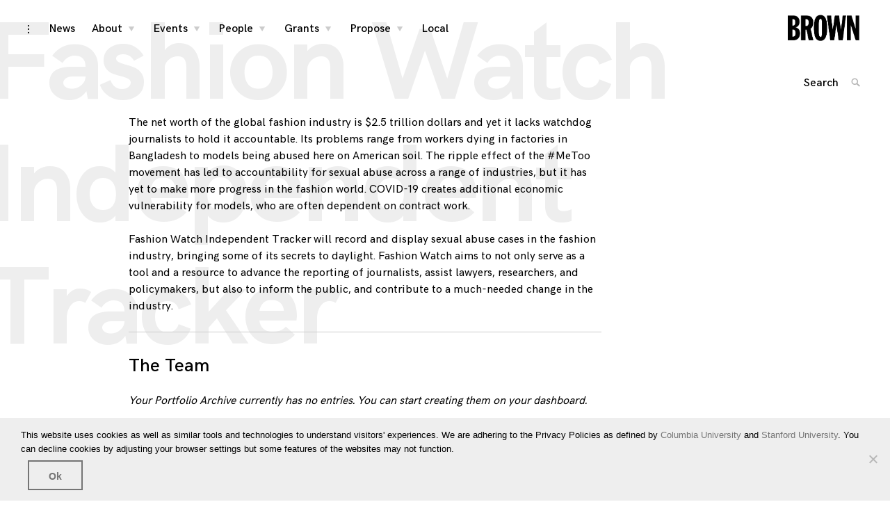

--- FILE ---
content_type: text/html; charset=UTF-8
request_url: https://brown.columbia.edu/fashion-watch/
body_size: 29780
content:
<!DOCTYPE html>
<html lang="en-US">
<head>
<meta charset="UTF-8"><script type="text/javascript">(window.NREUM||(NREUM={})).init={ajax:{deny_list:["bam.nr-data.net"]},feature_flags:["soft_nav"]};(window.NREUM||(NREUM={})).loader_config={licenseKey:"77c746358b",applicationID:"69394571",browserID:"73037506"};;/*! For license information please see nr-loader-rum-1.308.0.min.js.LICENSE.txt */
(()=>{var e,t,r={163:(e,t,r)=>{"use strict";r.d(t,{j:()=>E});var n=r(384),i=r(1741);var a=r(2555);r(860).K7.genericEvents;const s="experimental.resources",o="register",c=e=>{if(!e||"string"!=typeof e)return!1;try{document.createDocumentFragment().querySelector(e)}catch{return!1}return!0};var d=r(2614),u=r(944),l=r(8122);const f="[data-nr-mask]",g=e=>(0,l.a)(e,(()=>{const e={feature_flags:[],experimental:{allow_registered_children:!1,resources:!1},mask_selector:"*",block_selector:"[data-nr-block]",mask_input_options:{color:!1,date:!1,"datetime-local":!1,email:!1,month:!1,number:!1,range:!1,search:!1,tel:!1,text:!1,time:!1,url:!1,week:!1,textarea:!1,select:!1,password:!0}};return{ajax:{deny_list:void 0,block_internal:!0,enabled:!0,autoStart:!0},api:{get allow_registered_children(){return e.feature_flags.includes(o)||e.experimental.allow_registered_children},set allow_registered_children(t){e.experimental.allow_registered_children=t},duplicate_registered_data:!1},browser_consent_mode:{enabled:!1},distributed_tracing:{enabled:void 0,exclude_newrelic_header:void 0,cors_use_newrelic_header:void 0,cors_use_tracecontext_headers:void 0,allowed_origins:void 0},get feature_flags(){return e.feature_flags},set feature_flags(t){e.feature_flags=t},generic_events:{enabled:!0,autoStart:!0},harvest:{interval:30},jserrors:{enabled:!0,autoStart:!0},logging:{enabled:!0,autoStart:!0},metrics:{enabled:!0,autoStart:!0},obfuscate:void 0,page_action:{enabled:!0},page_view_event:{enabled:!0,autoStart:!0},page_view_timing:{enabled:!0,autoStart:!0},performance:{capture_marks:!1,capture_measures:!1,capture_detail:!0,resources:{get enabled(){return e.feature_flags.includes(s)||e.experimental.resources},set enabled(t){e.experimental.resources=t},asset_types:[],first_party_domains:[],ignore_newrelic:!0}},privacy:{cookies_enabled:!0},proxy:{assets:void 0,beacon:void 0},session:{expiresMs:d.wk,inactiveMs:d.BB},session_replay:{autoStart:!0,enabled:!1,preload:!1,sampling_rate:10,error_sampling_rate:100,collect_fonts:!1,inline_images:!1,fix_stylesheets:!0,mask_all_inputs:!0,get mask_text_selector(){return e.mask_selector},set mask_text_selector(t){c(t)?e.mask_selector="".concat(t,",").concat(f):""===t||null===t?e.mask_selector=f:(0,u.R)(5,t)},get block_class(){return"nr-block"},get ignore_class(){return"nr-ignore"},get mask_text_class(){return"nr-mask"},get block_selector(){return e.block_selector},set block_selector(t){c(t)?e.block_selector+=",".concat(t):""!==t&&(0,u.R)(6,t)},get mask_input_options(){return e.mask_input_options},set mask_input_options(t){t&&"object"==typeof t?e.mask_input_options={...t,password:!0}:(0,u.R)(7,t)}},session_trace:{enabled:!0,autoStart:!0},soft_navigations:{enabled:!0,autoStart:!0},spa:{enabled:!0,autoStart:!0},ssl:void 0,user_actions:{enabled:!0,elementAttributes:["id","className","tagName","type"]}}})());var p=r(6154),m=r(9324);let h=0;const v={buildEnv:m.F3,distMethod:m.Xs,version:m.xv,originTime:p.WN},b={consented:!1},y={appMetadata:{},get consented(){return this.session?.state?.consent||b.consented},set consented(e){b.consented=e},customTransaction:void 0,denyList:void 0,disabled:!1,harvester:void 0,isolatedBacklog:!1,isRecording:!1,loaderType:void 0,maxBytes:3e4,obfuscator:void 0,onerror:void 0,ptid:void 0,releaseIds:{},session:void 0,timeKeeper:void 0,registeredEntities:[],jsAttributesMetadata:{bytes:0},get harvestCount(){return++h}},_=e=>{const t=(0,l.a)(e,y),r=Object.keys(v).reduce((e,t)=>(e[t]={value:v[t],writable:!1,configurable:!0,enumerable:!0},e),{});return Object.defineProperties(t,r)};var w=r(5701);const x=e=>{const t=e.startsWith("http");e+="/",r.p=t?e:"https://"+e};var R=r(7836),k=r(3241);const A={accountID:void 0,trustKey:void 0,agentID:void 0,licenseKey:void 0,applicationID:void 0,xpid:void 0},S=e=>(0,l.a)(e,A),T=new Set;function E(e,t={},r,s){let{init:o,info:c,loader_config:d,runtime:u={},exposed:l=!0}=t;if(!c){const e=(0,n.pV)();o=e.init,c=e.info,d=e.loader_config}e.init=g(o||{}),e.loader_config=S(d||{}),c.jsAttributes??={},p.bv&&(c.jsAttributes.isWorker=!0),e.info=(0,a.D)(c);const f=e.init,m=[c.beacon,c.errorBeacon];T.has(e.agentIdentifier)||(f.proxy.assets&&(x(f.proxy.assets),m.push(f.proxy.assets)),f.proxy.beacon&&m.push(f.proxy.beacon),e.beacons=[...m],function(e){const t=(0,n.pV)();Object.getOwnPropertyNames(i.W.prototype).forEach(r=>{const n=i.W.prototype[r];if("function"!=typeof n||"constructor"===n)return;let a=t[r];e[r]&&!1!==e.exposed&&"micro-agent"!==e.runtime?.loaderType&&(t[r]=(...t)=>{const n=e[r](...t);return a?a(...t):n})})}(e),(0,n.US)("activatedFeatures",w.B)),u.denyList=[...f.ajax.deny_list||[],...f.ajax.block_internal?m:[]],u.ptid=e.agentIdentifier,u.loaderType=r,e.runtime=_(u),T.has(e.agentIdentifier)||(e.ee=R.ee.get(e.agentIdentifier),e.exposed=l,(0,k.W)({agentIdentifier:e.agentIdentifier,drained:!!w.B?.[e.agentIdentifier],type:"lifecycle",name:"initialize",feature:void 0,data:e.config})),T.add(e.agentIdentifier)}},384:(e,t,r)=>{"use strict";r.d(t,{NT:()=>s,US:()=>u,Zm:()=>o,bQ:()=>d,dV:()=>c,pV:()=>l});var n=r(6154),i=r(1863),a=r(1910);const s={beacon:"bam.nr-data.net",errorBeacon:"bam.nr-data.net"};function o(){return n.gm.NREUM||(n.gm.NREUM={}),void 0===n.gm.newrelic&&(n.gm.newrelic=n.gm.NREUM),n.gm.NREUM}function c(){let e=o();return e.o||(e.o={ST:n.gm.setTimeout,SI:n.gm.setImmediate||n.gm.setInterval,CT:n.gm.clearTimeout,XHR:n.gm.XMLHttpRequest,REQ:n.gm.Request,EV:n.gm.Event,PR:n.gm.Promise,MO:n.gm.MutationObserver,FETCH:n.gm.fetch,WS:n.gm.WebSocket},(0,a.i)(...Object.values(e.o))),e}function d(e,t){let r=o();r.initializedAgents??={},t.initializedAt={ms:(0,i.t)(),date:new Date},r.initializedAgents[e]=t}function u(e,t){o()[e]=t}function l(){return function(){let e=o();const t=e.info||{};e.info={beacon:s.beacon,errorBeacon:s.errorBeacon,...t}}(),function(){let e=o();const t=e.init||{};e.init={...t}}(),c(),function(){let e=o();const t=e.loader_config||{};e.loader_config={...t}}(),o()}},782:(e,t,r)=>{"use strict";r.d(t,{T:()=>n});const n=r(860).K7.pageViewTiming},860:(e,t,r)=>{"use strict";r.d(t,{$J:()=>u,K7:()=>c,P3:()=>d,XX:()=>i,Yy:()=>o,df:()=>a,qY:()=>n,v4:()=>s});const n="events",i="jserrors",a="browser/blobs",s="rum",o="browser/logs",c={ajax:"ajax",genericEvents:"generic_events",jserrors:i,logging:"logging",metrics:"metrics",pageAction:"page_action",pageViewEvent:"page_view_event",pageViewTiming:"page_view_timing",sessionReplay:"session_replay",sessionTrace:"session_trace",softNav:"soft_navigations",spa:"spa"},d={[c.pageViewEvent]:1,[c.pageViewTiming]:2,[c.metrics]:3,[c.jserrors]:4,[c.spa]:5,[c.ajax]:6,[c.sessionTrace]:7,[c.softNav]:8,[c.sessionReplay]:9,[c.logging]:10,[c.genericEvents]:11},u={[c.pageViewEvent]:s,[c.pageViewTiming]:n,[c.ajax]:n,[c.spa]:n,[c.softNav]:n,[c.metrics]:i,[c.jserrors]:i,[c.sessionTrace]:a,[c.sessionReplay]:a,[c.logging]:o,[c.genericEvents]:"ins"}},944:(e,t,r)=>{"use strict";r.d(t,{R:()=>i});var n=r(3241);function i(e,t){"function"==typeof console.debug&&(console.debug("New Relic Warning: https://github.com/newrelic/newrelic-browser-agent/blob/main/docs/warning-codes.md#".concat(e),t),(0,n.W)({agentIdentifier:null,drained:null,type:"data",name:"warn",feature:"warn",data:{code:e,secondary:t}}))}},1687:(e,t,r)=>{"use strict";r.d(t,{Ak:()=>d,Ze:()=>f,x3:()=>u});var n=r(3241),i=r(7836),a=r(3606),s=r(860),o=r(2646);const c={};function d(e,t){const r={staged:!1,priority:s.P3[t]||0};l(e),c[e].get(t)||c[e].set(t,r)}function u(e,t){e&&c[e]&&(c[e].get(t)&&c[e].delete(t),p(e,t,!1),c[e].size&&g(e))}function l(e){if(!e)throw new Error("agentIdentifier required");c[e]||(c[e]=new Map)}function f(e="",t="feature",r=!1){if(l(e),!e||!c[e].get(t)||r)return p(e,t);c[e].get(t).staged=!0,g(e)}function g(e){const t=Array.from(c[e]);t.every(([e,t])=>t.staged)&&(t.sort((e,t)=>e[1].priority-t[1].priority),t.forEach(([t])=>{c[e].delete(t),p(e,t)}))}function p(e,t,r=!0){const s=e?i.ee.get(e):i.ee,c=a.i.handlers;if(!s.aborted&&s.backlog&&c){if((0,n.W)({agentIdentifier:e,type:"lifecycle",name:"drain",feature:t}),r){const e=s.backlog[t],r=c[t];if(r){for(let t=0;e&&t<e.length;++t)m(e[t],r);Object.entries(r).forEach(([e,t])=>{Object.values(t||{}).forEach(t=>{t[0]?.on&&t[0]?.context()instanceof o.y&&t[0].on(e,t[1])})})}}s.isolatedBacklog||delete c[t],s.backlog[t]=null,s.emit("drain-"+t,[])}}function m(e,t){var r=e[1];Object.values(t[r]||{}).forEach(t=>{var r=e[0];if(t[0]===r){var n=t[1],i=e[3],a=e[2];n.apply(i,a)}})}},1738:(e,t,r)=>{"use strict";r.d(t,{U:()=>g,Y:()=>f});var n=r(3241),i=r(9908),a=r(1863),s=r(944),o=r(5701),c=r(3969),d=r(8362),u=r(860),l=r(4261);function f(e,t,r,a){const f=a||r;!f||f[e]&&f[e]!==d.d.prototype[e]||(f[e]=function(){(0,i.p)(c.xV,["API/"+e+"/called"],void 0,u.K7.metrics,r.ee),(0,n.W)({agentIdentifier:r.agentIdentifier,drained:!!o.B?.[r.agentIdentifier],type:"data",name:"api",feature:l.Pl+e,data:{}});try{return t.apply(this,arguments)}catch(e){(0,s.R)(23,e)}})}function g(e,t,r,n,s){const o=e.info;null===r?delete o.jsAttributes[t]:o.jsAttributes[t]=r,(s||null===r)&&(0,i.p)(l.Pl+n,[(0,a.t)(),t,r],void 0,"session",e.ee)}},1741:(e,t,r)=>{"use strict";r.d(t,{W:()=>a});var n=r(944),i=r(4261);class a{#e(e,...t){if(this[e]!==a.prototype[e])return this[e](...t);(0,n.R)(35,e)}addPageAction(e,t){return this.#e(i.hG,e,t)}register(e){return this.#e(i.eY,e)}recordCustomEvent(e,t){return this.#e(i.fF,e,t)}setPageViewName(e,t){return this.#e(i.Fw,e,t)}setCustomAttribute(e,t,r){return this.#e(i.cD,e,t,r)}noticeError(e,t){return this.#e(i.o5,e,t)}setUserId(e,t=!1){return this.#e(i.Dl,e,t)}setApplicationVersion(e){return this.#e(i.nb,e)}setErrorHandler(e){return this.#e(i.bt,e)}addRelease(e,t){return this.#e(i.k6,e,t)}log(e,t){return this.#e(i.$9,e,t)}start(){return this.#e(i.d3)}finished(e){return this.#e(i.BL,e)}recordReplay(){return this.#e(i.CH)}pauseReplay(){return this.#e(i.Tb)}addToTrace(e){return this.#e(i.U2,e)}setCurrentRouteName(e){return this.#e(i.PA,e)}interaction(e){return this.#e(i.dT,e)}wrapLogger(e,t,r){return this.#e(i.Wb,e,t,r)}measure(e,t){return this.#e(i.V1,e,t)}consent(e){return this.#e(i.Pv,e)}}},1863:(e,t,r)=>{"use strict";function n(){return Math.floor(performance.now())}r.d(t,{t:()=>n})},1910:(e,t,r)=>{"use strict";r.d(t,{i:()=>a});var n=r(944);const i=new Map;function a(...e){return e.every(e=>{if(i.has(e))return i.get(e);const t="function"==typeof e?e.toString():"",r=t.includes("[native code]"),a=t.includes("nrWrapper");return r||a||(0,n.R)(64,e?.name||t),i.set(e,r),r})}},2555:(e,t,r)=>{"use strict";r.d(t,{D:()=>o,f:()=>s});var n=r(384),i=r(8122);const a={beacon:n.NT.beacon,errorBeacon:n.NT.errorBeacon,licenseKey:void 0,applicationID:void 0,sa:void 0,queueTime:void 0,applicationTime:void 0,ttGuid:void 0,user:void 0,account:void 0,product:void 0,extra:void 0,jsAttributes:{},userAttributes:void 0,atts:void 0,transactionName:void 0,tNamePlain:void 0};function s(e){try{return!!e.licenseKey&&!!e.errorBeacon&&!!e.applicationID}catch(e){return!1}}const o=e=>(0,i.a)(e,a)},2614:(e,t,r)=>{"use strict";r.d(t,{BB:()=>s,H3:()=>n,g:()=>d,iL:()=>c,tS:()=>o,uh:()=>i,wk:()=>a});const n="NRBA",i="SESSION",a=144e5,s=18e5,o={STARTED:"session-started",PAUSE:"session-pause",RESET:"session-reset",RESUME:"session-resume",UPDATE:"session-update"},c={SAME_TAB:"same-tab",CROSS_TAB:"cross-tab"},d={OFF:0,FULL:1,ERROR:2}},2646:(e,t,r)=>{"use strict";r.d(t,{y:()=>n});class n{constructor(e){this.contextId=e}}},2843:(e,t,r)=>{"use strict";r.d(t,{G:()=>a,u:()=>i});var n=r(3878);function i(e,t=!1,r,i){(0,n.DD)("visibilitychange",function(){if(t)return void("hidden"===document.visibilityState&&e());e(document.visibilityState)},r,i)}function a(e,t,r){(0,n.sp)("pagehide",e,t,r)}},3241:(e,t,r)=>{"use strict";r.d(t,{W:()=>a});var n=r(6154);const i="newrelic";function a(e={}){try{n.gm.dispatchEvent(new CustomEvent(i,{detail:e}))}catch(e){}}},3606:(e,t,r)=>{"use strict";r.d(t,{i:()=>a});var n=r(9908);a.on=s;var i=a.handlers={};function a(e,t,r,a){s(a||n.d,i,e,t,r)}function s(e,t,r,i,a){a||(a="feature"),e||(e=n.d);var s=t[a]=t[a]||{};(s[r]=s[r]||[]).push([e,i])}},3878:(e,t,r)=>{"use strict";function n(e,t){return{capture:e,passive:!1,signal:t}}function i(e,t,r=!1,i){window.addEventListener(e,t,n(r,i))}function a(e,t,r=!1,i){document.addEventListener(e,t,n(r,i))}r.d(t,{DD:()=>a,jT:()=>n,sp:()=>i})},3969:(e,t,r)=>{"use strict";r.d(t,{TZ:()=>n,XG:()=>o,rs:()=>i,xV:()=>s,z_:()=>a});const n=r(860).K7.metrics,i="sm",a="cm",s="storeSupportabilityMetrics",o="storeEventMetrics"},4234:(e,t,r)=>{"use strict";r.d(t,{W:()=>a});var n=r(7836),i=r(1687);class a{constructor(e,t){this.agentIdentifier=e,this.ee=n.ee.get(e),this.featureName=t,this.blocked=!1}deregisterDrain(){(0,i.x3)(this.agentIdentifier,this.featureName)}}},4261:(e,t,r)=>{"use strict";r.d(t,{$9:()=>d,BL:()=>o,CH:()=>g,Dl:()=>_,Fw:()=>y,PA:()=>h,Pl:()=>n,Pv:()=>k,Tb:()=>l,U2:()=>a,V1:()=>R,Wb:()=>x,bt:()=>b,cD:()=>v,d3:()=>w,dT:()=>c,eY:()=>p,fF:()=>f,hG:()=>i,k6:()=>s,nb:()=>m,o5:()=>u});const n="api-",i="addPageAction",a="addToTrace",s="addRelease",o="finished",c="interaction",d="log",u="noticeError",l="pauseReplay",f="recordCustomEvent",g="recordReplay",p="register",m="setApplicationVersion",h="setCurrentRouteName",v="setCustomAttribute",b="setErrorHandler",y="setPageViewName",_="setUserId",w="start",x="wrapLogger",R="measure",k="consent"},5289:(e,t,r)=>{"use strict";r.d(t,{GG:()=>s,Qr:()=>c,sB:()=>o});var n=r(3878),i=r(6389);function a(){return"undefined"==typeof document||"complete"===document.readyState}function s(e,t){if(a())return e();const r=(0,i.J)(e),s=setInterval(()=>{a()&&(clearInterval(s),r())},500);(0,n.sp)("load",r,t)}function o(e){if(a())return e();(0,n.DD)("DOMContentLoaded",e)}function c(e){if(a())return e();(0,n.sp)("popstate",e)}},5607:(e,t,r)=>{"use strict";r.d(t,{W:()=>n});const n=(0,r(9566).bz)()},5701:(e,t,r)=>{"use strict";r.d(t,{B:()=>a,t:()=>s});var n=r(3241);const i=new Set,a={};function s(e,t){const r=t.agentIdentifier;a[r]??={},e&&"object"==typeof e&&(i.has(r)||(t.ee.emit("rumresp",[e]),a[r]=e,i.add(r),(0,n.W)({agentIdentifier:r,loaded:!0,drained:!0,type:"lifecycle",name:"load",feature:void 0,data:e})))}},6154:(e,t,r)=>{"use strict";r.d(t,{OF:()=>c,RI:()=>i,WN:()=>u,bv:()=>a,eN:()=>l,gm:()=>s,mw:()=>o,sb:()=>d});var n=r(1863);const i="undefined"!=typeof window&&!!window.document,a="undefined"!=typeof WorkerGlobalScope&&("undefined"!=typeof self&&self instanceof WorkerGlobalScope&&self.navigator instanceof WorkerNavigator||"undefined"!=typeof globalThis&&globalThis instanceof WorkerGlobalScope&&globalThis.navigator instanceof WorkerNavigator),s=i?window:"undefined"!=typeof WorkerGlobalScope&&("undefined"!=typeof self&&self instanceof WorkerGlobalScope&&self||"undefined"!=typeof globalThis&&globalThis instanceof WorkerGlobalScope&&globalThis),o=Boolean("hidden"===s?.document?.visibilityState),c=/iPad|iPhone|iPod/.test(s.navigator?.userAgent),d=c&&"undefined"==typeof SharedWorker,u=((()=>{const e=s.navigator?.userAgent?.match(/Firefox[/\s](\d+\.\d+)/);Array.isArray(e)&&e.length>=2&&e[1]})(),Date.now()-(0,n.t)()),l=()=>"undefined"!=typeof PerformanceNavigationTiming&&s?.performance?.getEntriesByType("navigation")?.[0]?.responseStart},6389:(e,t,r)=>{"use strict";function n(e,t=500,r={}){const n=r?.leading||!1;let i;return(...r)=>{n&&void 0===i&&(e.apply(this,r),i=setTimeout(()=>{i=clearTimeout(i)},t)),n||(clearTimeout(i),i=setTimeout(()=>{e.apply(this,r)},t))}}function i(e){let t=!1;return(...r)=>{t||(t=!0,e.apply(this,r))}}r.d(t,{J:()=>i,s:()=>n})},6630:(e,t,r)=>{"use strict";r.d(t,{T:()=>n});const n=r(860).K7.pageViewEvent},7699:(e,t,r)=>{"use strict";r.d(t,{It:()=>a,KC:()=>o,No:()=>i,qh:()=>s});var n=r(860);const i=16e3,a=1e6,s="SESSION_ERROR",o={[n.K7.logging]:!0,[n.K7.genericEvents]:!1,[n.K7.jserrors]:!1,[n.K7.ajax]:!1}},7836:(e,t,r)=>{"use strict";r.d(t,{P:()=>o,ee:()=>c});var n=r(384),i=r(8990),a=r(2646),s=r(5607);const o="nr@context:".concat(s.W),c=function e(t,r){var n={},s={},u={},l=!1;try{l=16===r.length&&d.initializedAgents?.[r]?.runtime.isolatedBacklog}catch(e){}var f={on:p,addEventListener:p,removeEventListener:function(e,t){var r=n[e];if(!r)return;for(var i=0;i<r.length;i++)r[i]===t&&r.splice(i,1)},emit:function(e,r,n,i,a){!1!==a&&(a=!0);if(c.aborted&&!i)return;t&&a&&t.emit(e,r,n);var o=g(n);m(e).forEach(e=>{e.apply(o,r)});var d=v()[s[e]];d&&d.push([f,e,r,o]);return o},get:h,listeners:m,context:g,buffer:function(e,t){const r=v();if(t=t||"feature",f.aborted)return;Object.entries(e||{}).forEach(([e,n])=>{s[n]=t,t in r||(r[t]=[])})},abort:function(){f._aborted=!0,Object.keys(f.backlog).forEach(e=>{delete f.backlog[e]})},isBuffering:function(e){return!!v()[s[e]]},debugId:r,backlog:l?{}:t&&"object"==typeof t.backlog?t.backlog:{},isolatedBacklog:l};return Object.defineProperty(f,"aborted",{get:()=>{let e=f._aborted||!1;return e||(t&&(e=t.aborted),e)}}),f;function g(e){return e&&e instanceof a.y?e:e?(0,i.I)(e,o,()=>new a.y(o)):new a.y(o)}function p(e,t){n[e]=m(e).concat(t)}function m(e){return n[e]||[]}function h(t){return u[t]=u[t]||e(f,t)}function v(){return f.backlog}}(void 0,"globalEE"),d=(0,n.Zm)();d.ee||(d.ee=c)},8122:(e,t,r)=>{"use strict";r.d(t,{a:()=>i});var n=r(944);function i(e,t){try{if(!e||"object"!=typeof e)return(0,n.R)(3);if(!t||"object"!=typeof t)return(0,n.R)(4);const r=Object.create(Object.getPrototypeOf(t),Object.getOwnPropertyDescriptors(t)),a=0===Object.keys(r).length?e:r;for(let s in a)if(void 0!==e[s])try{if(null===e[s]){r[s]=null;continue}Array.isArray(e[s])&&Array.isArray(t[s])?r[s]=Array.from(new Set([...e[s],...t[s]])):"object"==typeof e[s]&&"object"==typeof t[s]?r[s]=i(e[s],t[s]):r[s]=e[s]}catch(e){r[s]||(0,n.R)(1,e)}return r}catch(e){(0,n.R)(2,e)}}},8362:(e,t,r)=>{"use strict";r.d(t,{d:()=>a});var n=r(9566),i=r(1741);class a extends i.W{agentIdentifier=(0,n.LA)(16)}},8374:(e,t,r)=>{r.nc=(()=>{try{return document?.currentScript?.nonce}catch(e){}return""})()},8990:(e,t,r)=>{"use strict";r.d(t,{I:()=>i});var n=Object.prototype.hasOwnProperty;function i(e,t,r){if(n.call(e,t))return e[t];var i=r();if(Object.defineProperty&&Object.keys)try{return Object.defineProperty(e,t,{value:i,writable:!0,enumerable:!1}),i}catch(e){}return e[t]=i,i}},9324:(e,t,r)=>{"use strict";r.d(t,{F3:()=>i,Xs:()=>a,xv:()=>n});const n="1.308.0",i="PROD",a="CDN"},9566:(e,t,r)=>{"use strict";r.d(t,{LA:()=>o,bz:()=>s});var n=r(6154);const i="xxxxxxxx-xxxx-4xxx-yxxx-xxxxxxxxxxxx";function a(e,t){return e?15&e[t]:16*Math.random()|0}function s(){const e=n.gm?.crypto||n.gm?.msCrypto;let t,r=0;return e&&e.getRandomValues&&(t=e.getRandomValues(new Uint8Array(30))),i.split("").map(e=>"x"===e?a(t,r++).toString(16):"y"===e?(3&a()|8).toString(16):e).join("")}function o(e){const t=n.gm?.crypto||n.gm?.msCrypto;let r,i=0;t&&t.getRandomValues&&(r=t.getRandomValues(new Uint8Array(e)));const s=[];for(var o=0;o<e;o++)s.push(a(r,i++).toString(16));return s.join("")}},9908:(e,t,r)=>{"use strict";r.d(t,{d:()=>n,p:()=>i});var n=r(7836).ee.get("handle");function i(e,t,r,i,a){a?(a.buffer([e],i),a.emit(e,t,r)):(n.buffer([e],i),n.emit(e,t,r))}}},n={};function i(e){var t=n[e];if(void 0!==t)return t.exports;var a=n[e]={exports:{}};return r[e](a,a.exports,i),a.exports}i.m=r,i.d=(e,t)=>{for(var r in t)i.o(t,r)&&!i.o(e,r)&&Object.defineProperty(e,r,{enumerable:!0,get:t[r]})},i.f={},i.e=e=>Promise.all(Object.keys(i.f).reduce((t,r)=>(i.f[r](e,t),t),[])),i.u=e=>"nr-rum-1.308.0.min.js",i.o=(e,t)=>Object.prototype.hasOwnProperty.call(e,t),e={},t="NRBA-1.308.0.PROD:",i.l=(r,n,a,s)=>{if(e[r])e[r].push(n);else{var o,c;if(void 0!==a)for(var d=document.getElementsByTagName("script"),u=0;u<d.length;u++){var l=d[u];if(l.getAttribute("src")==r||l.getAttribute("data-webpack")==t+a){o=l;break}}if(!o){c=!0;var f={296:"sha512-+MIMDsOcckGXa1EdWHqFNv7P+JUkd5kQwCBr3KE6uCvnsBNUrdSt4a/3/L4j4TxtnaMNjHpza2/erNQbpacJQA=="};(o=document.createElement("script")).charset="utf-8",i.nc&&o.setAttribute("nonce",i.nc),o.setAttribute("data-webpack",t+a),o.src=r,0!==o.src.indexOf(window.location.origin+"/")&&(o.crossOrigin="anonymous"),f[s]&&(o.integrity=f[s])}e[r]=[n];var g=(t,n)=>{o.onerror=o.onload=null,clearTimeout(p);var i=e[r];if(delete e[r],o.parentNode&&o.parentNode.removeChild(o),i&&i.forEach(e=>e(n)),t)return t(n)},p=setTimeout(g.bind(null,void 0,{type:"timeout",target:o}),12e4);o.onerror=g.bind(null,o.onerror),o.onload=g.bind(null,o.onload),c&&document.head.appendChild(o)}},i.r=e=>{"undefined"!=typeof Symbol&&Symbol.toStringTag&&Object.defineProperty(e,Symbol.toStringTag,{value:"Module"}),Object.defineProperty(e,"__esModule",{value:!0})},i.p="https://js-agent.newrelic.com/",(()=>{var e={374:0,840:0};i.f.j=(t,r)=>{var n=i.o(e,t)?e[t]:void 0;if(0!==n)if(n)r.push(n[2]);else{var a=new Promise((r,i)=>n=e[t]=[r,i]);r.push(n[2]=a);var s=i.p+i.u(t),o=new Error;i.l(s,r=>{if(i.o(e,t)&&(0!==(n=e[t])&&(e[t]=void 0),n)){var a=r&&("load"===r.type?"missing":r.type),s=r&&r.target&&r.target.src;o.message="Loading chunk "+t+" failed: ("+a+": "+s+")",o.name="ChunkLoadError",o.type=a,o.request=s,n[1](o)}},"chunk-"+t,t)}};var t=(t,r)=>{var n,a,[s,o,c]=r,d=0;if(s.some(t=>0!==e[t])){for(n in o)i.o(o,n)&&(i.m[n]=o[n]);if(c)c(i)}for(t&&t(r);d<s.length;d++)a=s[d],i.o(e,a)&&e[a]&&e[a][0](),e[a]=0},r=self["webpackChunk:NRBA-1.308.0.PROD"]=self["webpackChunk:NRBA-1.308.0.PROD"]||[];r.forEach(t.bind(null,0)),r.push=t.bind(null,r.push.bind(r))})(),(()=>{"use strict";i(8374);var e=i(8362),t=i(860);const r=Object.values(t.K7);var n=i(163);var a=i(9908),s=i(1863),o=i(4261),c=i(1738);var d=i(1687),u=i(4234),l=i(5289),f=i(6154),g=i(944),p=i(384);const m=e=>f.RI&&!0===e?.privacy.cookies_enabled;function h(e){return!!(0,p.dV)().o.MO&&m(e)&&!0===e?.session_trace.enabled}var v=i(6389),b=i(7699);class y extends u.W{constructor(e,t){super(e.agentIdentifier,t),this.agentRef=e,this.abortHandler=void 0,this.featAggregate=void 0,this.loadedSuccessfully=void 0,this.onAggregateImported=new Promise(e=>{this.loadedSuccessfully=e}),this.deferred=Promise.resolve(),!1===e.init[this.featureName].autoStart?this.deferred=new Promise((t,r)=>{this.ee.on("manual-start-all",(0,v.J)(()=>{(0,d.Ak)(e.agentIdentifier,this.featureName),t()}))}):(0,d.Ak)(e.agentIdentifier,t)}importAggregator(e,t,r={}){if(this.featAggregate)return;const n=async()=>{let n;await this.deferred;try{if(m(e.init)){const{setupAgentSession:t}=await i.e(296).then(i.bind(i,3305));n=t(e)}}catch(e){(0,g.R)(20,e),this.ee.emit("internal-error",[e]),(0,a.p)(b.qh,[e],void 0,this.featureName,this.ee)}try{if(!this.#t(this.featureName,n,e.init))return(0,d.Ze)(this.agentIdentifier,this.featureName),void this.loadedSuccessfully(!1);const{Aggregate:i}=await t();this.featAggregate=new i(e,r),e.runtime.harvester.initializedAggregates.push(this.featAggregate),this.loadedSuccessfully(!0)}catch(e){(0,g.R)(34,e),this.abortHandler?.(),(0,d.Ze)(this.agentIdentifier,this.featureName,!0),this.loadedSuccessfully(!1),this.ee&&this.ee.abort()}};f.RI?(0,l.GG)(()=>n(),!0):n()}#t(e,r,n){if(this.blocked)return!1;switch(e){case t.K7.sessionReplay:return h(n)&&!!r;case t.K7.sessionTrace:return!!r;default:return!0}}}var _=i(6630),w=i(2614),x=i(3241);class R extends y{static featureName=_.T;constructor(e){var t;super(e,_.T),this.setupInspectionEvents(e.agentIdentifier),t=e,(0,c.Y)(o.Fw,function(e,r){"string"==typeof e&&("/"!==e.charAt(0)&&(e="/"+e),t.runtime.customTransaction=(r||"http://custom.transaction")+e,(0,a.p)(o.Pl+o.Fw,[(0,s.t)()],void 0,void 0,t.ee))},t),this.importAggregator(e,()=>i.e(296).then(i.bind(i,3943)))}setupInspectionEvents(e){const t=(t,r)=>{t&&(0,x.W)({agentIdentifier:e,timeStamp:t.timeStamp,loaded:"complete"===t.target.readyState,type:"window",name:r,data:t.target.location+""})};(0,l.sB)(e=>{t(e,"DOMContentLoaded")}),(0,l.GG)(e=>{t(e,"load")}),(0,l.Qr)(e=>{t(e,"navigate")}),this.ee.on(w.tS.UPDATE,(t,r)=>{(0,x.W)({agentIdentifier:e,type:"lifecycle",name:"session",data:r})})}}class k extends e.d{constructor(e){var t;(super(),f.gm)?(this.features={},(0,p.bQ)(this.agentIdentifier,this),this.desiredFeatures=new Set(e.features||[]),this.desiredFeatures.add(R),(0,n.j)(this,e,e.loaderType||"agent"),t=this,(0,c.Y)(o.cD,function(e,r,n=!1){if("string"==typeof e){if(["string","number","boolean"].includes(typeof r)||null===r)return(0,c.U)(t,e,r,o.cD,n);(0,g.R)(40,typeof r)}else(0,g.R)(39,typeof e)},t),function(e){(0,c.Y)(o.Dl,function(t,r=!1){if("string"!=typeof t&&null!==t)return void(0,g.R)(41,typeof t);const n=e.info.jsAttributes["enduser.id"];r&&null!=n&&n!==t?(0,a.p)(o.Pl+"setUserIdAndResetSession",[t],void 0,"session",e.ee):(0,c.U)(e,"enduser.id",t,o.Dl,!0)},e)}(this),function(e){(0,c.Y)(o.nb,function(t){if("string"==typeof t||null===t)return(0,c.U)(e,"application.version",t,o.nb,!1);(0,g.R)(42,typeof t)},e)}(this),function(e){(0,c.Y)(o.d3,function(){e.ee.emit("manual-start-all")},e)}(this),function(e){(0,c.Y)(o.Pv,function(t=!0){if("boolean"==typeof t){if((0,a.p)(o.Pl+o.Pv,[t],void 0,"session",e.ee),e.runtime.consented=t,t){const t=e.features.page_view_event;t.onAggregateImported.then(e=>{const r=t.featAggregate;e&&!r.sentRum&&r.sendRum()})}}else(0,g.R)(65,typeof t)},e)}(this),this.run()):(0,g.R)(21)}get config(){return{info:this.info,init:this.init,loader_config:this.loader_config,runtime:this.runtime}}get api(){return this}run(){try{const e=function(e){const t={};return r.forEach(r=>{t[r]=!!e[r]?.enabled}),t}(this.init),n=[...this.desiredFeatures];n.sort((e,r)=>t.P3[e.featureName]-t.P3[r.featureName]),n.forEach(r=>{if(!e[r.featureName]&&r.featureName!==t.K7.pageViewEvent)return;if(r.featureName===t.K7.spa)return void(0,g.R)(67);const n=function(e){switch(e){case t.K7.ajax:return[t.K7.jserrors];case t.K7.sessionTrace:return[t.K7.ajax,t.K7.pageViewEvent];case t.K7.sessionReplay:return[t.K7.sessionTrace];case t.K7.pageViewTiming:return[t.K7.pageViewEvent];default:return[]}}(r.featureName).filter(e=>!(e in this.features));n.length>0&&(0,g.R)(36,{targetFeature:r.featureName,missingDependencies:n}),this.features[r.featureName]=new r(this)})}catch(e){(0,g.R)(22,e);for(const e in this.features)this.features[e].abortHandler?.();const t=(0,p.Zm)();delete t.initializedAgents[this.agentIdentifier]?.features,delete this.sharedAggregator;return t.ee.get(this.agentIdentifier).abort(),!1}}}var A=i(2843),S=i(782);class T extends y{static featureName=S.T;constructor(e){super(e,S.T),f.RI&&((0,A.u)(()=>(0,a.p)("docHidden",[(0,s.t)()],void 0,S.T,this.ee),!0),(0,A.G)(()=>(0,a.p)("winPagehide",[(0,s.t)()],void 0,S.T,this.ee)),this.importAggregator(e,()=>i.e(296).then(i.bind(i,2117))))}}var E=i(3969);class I extends y{static featureName=E.TZ;constructor(e){super(e,E.TZ),f.RI&&document.addEventListener("securitypolicyviolation",e=>{(0,a.p)(E.xV,["Generic/CSPViolation/Detected"],void 0,this.featureName,this.ee)}),this.importAggregator(e,()=>i.e(296).then(i.bind(i,9623)))}}new k({features:[R,T,I],loaderType:"lite"})})()})();</script>
<meta name="viewport" content="width=device-width, initial-scale=1">
<link rel="profile" href="http://gmpg.org/xfn/11">
<link rel="pingback" href="">

<title>Fashion Watch Independent Tracker &#8211; Brown Institute</title>
<meta name='robots' content='max-image-preview:large' />
	<style>img:is([sizes="auto" i], [sizes^="auto," i]) { contain-intrinsic-size: 3000px 1500px }</style>
	<link rel='dns-prefetch' href='//brown.columbia.edu' />
<link rel='dns-prefetch' href='//v0.wordpress.com' />
<link rel='preconnect' href='//c0.wp.com' />
<link rel="alternate" type="application/rss+xml" title="Brown Institute &raquo; Feed" href="https://brown.columbia.edu/feed/" />
<link rel="alternate" type="text/calendar" title="Brown Institute &raquo; iCal Feed" href="https://brown.columbia.edu/events/?ical=1" />
		<!-- This site uses the Google Analytics by MonsterInsights plugin v9.7.0 - Using Analytics tracking - https://www.monsterinsights.com/ -->
							<script src="//www.googletagmanager.com/gtag/js?id=G-GH8Y35WP8G"  data-cfasync="false" data-wpfc-render="false" type="text/javascript" async></script>
			<script data-cfasync="false" data-wpfc-render="false" type="text/javascript">
				var mi_version = '9.7.0';
				var mi_track_user = true;
				var mi_no_track_reason = '';
								var MonsterInsightsDefaultLocations = {"page_location":"https:\/\/brown.columbia.edu\/fashion-watch\/"};
								if ( typeof MonsterInsightsPrivacyGuardFilter === 'function' ) {
					var MonsterInsightsLocations = (typeof MonsterInsightsExcludeQuery === 'object') ? MonsterInsightsPrivacyGuardFilter( MonsterInsightsExcludeQuery ) : MonsterInsightsPrivacyGuardFilter( MonsterInsightsDefaultLocations );
				} else {
					var MonsterInsightsLocations = (typeof MonsterInsightsExcludeQuery === 'object') ? MonsterInsightsExcludeQuery : MonsterInsightsDefaultLocations;
				}

								var disableStrs = [
										'ga-disable-G-GH8Y35WP8G',
									];

				/* Function to detect opted out users */
				function __gtagTrackerIsOptedOut() {
					for (var index = 0; index < disableStrs.length; index++) {
						if (document.cookie.indexOf(disableStrs[index] + '=true') > -1) {
							return true;
						}
					}

					return false;
				}

				/* Disable tracking if the opt-out cookie exists. */
				if (__gtagTrackerIsOptedOut()) {
					for (var index = 0; index < disableStrs.length; index++) {
						window[disableStrs[index]] = true;
					}
				}

				/* Opt-out function */
				function __gtagTrackerOptout() {
					for (var index = 0; index < disableStrs.length; index++) {
						document.cookie = disableStrs[index] + '=true; expires=Thu, 31 Dec 2099 23:59:59 UTC; path=/';
						window[disableStrs[index]] = true;
					}
				}

				if ('undefined' === typeof gaOptout) {
					function gaOptout() {
						__gtagTrackerOptout();
					}
				}
								window.dataLayer = window.dataLayer || [];

				window.MonsterInsightsDualTracker = {
					helpers: {},
					trackers: {},
				};
				if (mi_track_user) {
					function __gtagDataLayer() {
						dataLayer.push(arguments);
					}

					function __gtagTracker(type, name, parameters) {
						if (!parameters) {
							parameters = {};
						}

						if (parameters.send_to) {
							__gtagDataLayer.apply(null, arguments);
							return;
						}

						if (type === 'event') {
														parameters.send_to = monsterinsights_frontend.v4_id;
							var hookName = name;
							if (typeof parameters['event_category'] !== 'undefined') {
								hookName = parameters['event_category'] + ':' + name;
							}

							if (typeof MonsterInsightsDualTracker.trackers[hookName] !== 'undefined') {
								MonsterInsightsDualTracker.trackers[hookName](parameters);
							} else {
								__gtagDataLayer('event', name, parameters);
							}
							
						} else {
							__gtagDataLayer.apply(null, arguments);
						}
					}

					__gtagTracker('js', new Date());
					__gtagTracker('set', {
						'developer_id.dZGIzZG': true,
											});
					if ( MonsterInsightsLocations.page_location ) {
						__gtagTracker('set', MonsterInsightsLocations);
					}
										__gtagTracker('config', 'G-GH8Y35WP8G', {"forceSSL":"true"} );
										window.gtag = __gtagTracker;										(function () {
						/* https://developers.google.com/analytics/devguides/collection/analyticsjs/ */
						/* ga and __gaTracker compatibility shim. */
						var noopfn = function () {
							return null;
						};
						var newtracker = function () {
							return new Tracker();
						};
						var Tracker = function () {
							return null;
						};
						var p = Tracker.prototype;
						p.get = noopfn;
						p.set = noopfn;
						p.send = function () {
							var args = Array.prototype.slice.call(arguments);
							args.unshift('send');
							__gaTracker.apply(null, args);
						};
						var __gaTracker = function () {
							var len = arguments.length;
							if (len === 0) {
								return;
							}
							var f = arguments[len - 1];
							if (typeof f !== 'object' || f === null || typeof f.hitCallback !== 'function') {
								if ('send' === arguments[0]) {
									var hitConverted, hitObject = false, action;
									if ('event' === arguments[1]) {
										if ('undefined' !== typeof arguments[3]) {
											hitObject = {
												'eventAction': arguments[3],
												'eventCategory': arguments[2],
												'eventLabel': arguments[4],
												'value': arguments[5] ? arguments[5] : 1,
											}
										}
									}
									if ('pageview' === arguments[1]) {
										if ('undefined' !== typeof arguments[2]) {
											hitObject = {
												'eventAction': 'page_view',
												'page_path': arguments[2],
											}
										}
									}
									if (typeof arguments[2] === 'object') {
										hitObject = arguments[2];
									}
									if (typeof arguments[5] === 'object') {
										Object.assign(hitObject, arguments[5]);
									}
									if ('undefined' !== typeof arguments[1].hitType) {
										hitObject = arguments[1];
										if ('pageview' === hitObject.hitType) {
											hitObject.eventAction = 'page_view';
										}
									}
									if (hitObject) {
										action = 'timing' === arguments[1].hitType ? 'timing_complete' : hitObject.eventAction;
										hitConverted = mapArgs(hitObject);
										__gtagTracker('event', action, hitConverted);
									}
								}
								return;
							}

							function mapArgs(args) {
								var arg, hit = {};
								var gaMap = {
									'eventCategory': 'event_category',
									'eventAction': 'event_action',
									'eventLabel': 'event_label',
									'eventValue': 'event_value',
									'nonInteraction': 'non_interaction',
									'timingCategory': 'event_category',
									'timingVar': 'name',
									'timingValue': 'value',
									'timingLabel': 'event_label',
									'page': 'page_path',
									'location': 'page_location',
									'title': 'page_title',
									'referrer' : 'page_referrer',
								};
								for (arg in args) {
																		if (!(!args.hasOwnProperty(arg) || !gaMap.hasOwnProperty(arg))) {
										hit[gaMap[arg]] = args[arg];
									} else {
										hit[arg] = args[arg];
									}
								}
								return hit;
							}

							try {
								f.hitCallback();
							} catch (ex) {
							}
						};
						__gaTracker.create = newtracker;
						__gaTracker.getByName = newtracker;
						__gaTracker.getAll = function () {
							return [];
						};
						__gaTracker.remove = noopfn;
						__gaTracker.loaded = true;
						window['__gaTracker'] = __gaTracker;
					})();
									} else {
										console.log("");
					(function () {
						function __gtagTracker() {
							return null;
						}

						window['__gtagTracker'] = __gtagTracker;
						window['gtag'] = __gtagTracker;
					})();
									}
			</script>
			
							<!-- / Google Analytics by MonsterInsights -->
		<script type="text/javascript">
/* <![CDATA[ */
window._wpemojiSettings = {"baseUrl":"https:\/\/s.w.org\/images\/core\/emoji\/16.0.1\/72x72\/","ext":".png","svgUrl":"https:\/\/s.w.org\/images\/core\/emoji\/16.0.1\/svg\/","svgExt":".svg","source":{"concatemoji":"https:\/\/brown.columbia.edu\/wp-includes\/js\/wp-emoji-release.min.js?ver=6.8.2"}};
/*! This file is auto-generated */
!function(s,n){var o,i,e;function c(e){try{var t={supportTests:e,timestamp:(new Date).valueOf()};sessionStorage.setItem(o,JSON.stringify(t))}catch(e){}}function p(e,t,n){e.clearRect(0,0,e.canvas.width,e.canvas.height),e.fillText(t,0,0);var t=new Uint32Array(e.getImageData(0,0,e.canvas.width,e.canvas.height).data),a=(e.clearRect(0,0,e.canvas.width,e.canvas.height),e.fillText(n,0,0),new Uint32Array(e.getImageData(0,0,e.canvas.width,e.canvas.height).data));return t.every(function(e,t){return e===a[t]})}function u(e,t){e.clearRect(0,0,e.canvas.width,e.canvas.height),e.fillText(t,0,0);for(var n=e.getImageData(16,16,1,1),a=0;a<n.data.length;a++)if(0!==n.data[a])return!1;return!0}function f(e,t,n,a){switch(t){case"flag":return n(e,"\ud83c\udff3\ufe0f\u200d\u26a7\ufe0f","\ud83c\udff3\ufe0f\u200b\u26a7\ufe0f")?!1:!n(e,"\ud83c\udde8\ud83c\uddf6","\ud83c\udde8\u200b\ud83c\uddf6")&&!n(e,"\ud83c\udff4\udb40\udc67\udb40\udc62\udb40\udc65\udb40\udc6e\udb40\udc67\udb40\udc7f","\ud83c\udff4\u200b\udb40\udc67\u200b\udb40\udc62\u200b\udb40\udc65\u200b\udb40\udc6e\u200b\udb40\udc67\u200b\udb40\udc7f");case"emoji":return!a(e,"\ud83e\udedf")}return!1}function g(e,t,n,a){var r="undefined"!=typeof WorkerGlobalScope&&self instanceof WorkerGlobalScope?new OffscreenCanvas(300,150):s.createElement("canvas"),o=r.getContext("2d",{willReadFrequently:!0}),i=(o.textBaseline="top",o.font="600 32px Arial",{});return e.forEach(function(e){i[e]=t(o,e,n,a)}),i}function t(e){var t=s.createElement("script");t.src=e,t.defer=!0,s.head.appendChild(t)}"undefined"!=typeof Promise&&(o="wpEmojiSettingsSupports",i=["flag","emoji"],n.supports={everything:!0,everythingExceptFlag:!0},e=new Promise(function(e){s.addEventListener("DOMContentLoaded",e,{once:!0})}),new Promise(function(t){var n=function(){try{var e=JSON.parse(sessionStorage.getItem(o));if("object"==typeof e&&"number"==typeof e.timestamp&&(new Date).valueOf()<e.timestamp+604800&&"object"==typeof e.supportTests)return e.supportTests}catch(e){}return null}();if(!n){if("undefined"!=typeof Worker&&"undefined"!=typeof OffscreenCanvas&&"undefined"!=typeof URL&&URL.createObjectURL&&"undefined"!=typeof Blob)try{var e="postMessage("+g.toString()+"("+[JSON.stringify(i),f.toString(),p.toString(),u.toString()].join(",")+"));",a=new Blob([e],{type:"text/javascript"}),r=new Worker(URL.createObjectURL(a),{name:"wpTestEmojiSupports"});return void(r.onmessage=function(e){c(n=e.data),r.terminate(),t(n)})}catch(e){}c(n=g(i,f,p,u))}t(n)}).then(function(e){for(var t in e)n.supports[t]=e[t],n.supports.everything=n.supports.everything&&n.supports[t],"flag"!==t&&(n.supports.everythingExceptFlag=n.supports.everythingExceptFlag&&n.supports[t]);n.supports.everythingExceptFlag=n.supports.everythingExceptFlag&&!n.supports.flag,n.DOMReady=!1,n.readyCallback=function(){n.DOMReady=!0}}).then(function(){return e}).then(function(){var e;n.supports.everything||(n.readyCallback(),(e=n.source||{}).concatemoji?t(e.concatemoji):e.wpemoji&&e.twemoji&&(t(e.twemoji),t(e.wpemoji)))}))}((window,document),window._wpemojiSettings);
/* ]]> */
</script>
<style id='wp-emoji-styles-inline-css' type='text/css'>

	img.wp-smiley, img.emoji {
		display: inline !important;
		border: none !important;
		box-shadow: none !important;
		height: 1em !important;
		width: 1em !important;
		margin: 0 0.07em !important;
		vertical-align: -0.1em !important;
		background: none !important;
		padding: 0 !important;
	}
</style>
<link rel='stylesheet' id='wp-block-library-css' href='https://c0.wp.com/c/6.8.2/wp-includes/css/dist/block-library/style.min.css' type='text/css' media='all' />
<style id='classic-theme-styles-inline-css' type='text/css'>
/*! This file is auto-generated */
.wp-block-button__link{color:#fff;background-color:#32373c;border-radius:9999px;box-shadow:none;text-decoration:none;padding:calc(.667em + 2px) calc(1.333em + 2px);font-size:1.125em}.wp-block-file__button{background:#32373c;color:#fff;text-decoration:none}
</style>
<style id='global-styles-inline-css' type='text/css'>
:root{--wp--preset--aspect-ratio--square: 1;--wp--preset--aspect-ratio--4-3: 4/3;--wp--preset--aspect-ratio--3-4: 3/4;--wp--preset--aspect-ratio--3-2: 3/2;--wp--preset--aspect-ratio--2-3: 2/3;--wp--preset--aspect-ratio--16-9: 16/9;--wp--preset--aspect-ratio--9-16: 9/16;--wp--preset--color--black: #000000;--wp--preset--color--cyan-bluish-gray: #abb8c3;--wp--preset--color--white: #ffffff;--wp--preset--color--pale-pink: #f78da7;--wp--preset--color--vivid-red: #cf2e2e;--wp--preset--color--luminous-vivid-orange: #ff6900;--wp--preset--color--luminous-vivid-amber: #fcb900;--wp--preset--color--light-green-cyan: #7bdcb5;--wp--preset--color--vivid-green-cyan: #00d084;--wp--preset--color--pale-cyan-blue: #8ed1fc;--wp--preset--color--vivid-cyan-blue: #0693e3;--wp--preset--color--vivid-purple: #9b51e0;--wp--preset--gradient--vivid-cyan-blue-to-vivid-purple: linear-gradient(135deg,rgba(6,147,227,1) 0%,rgb(155,81,224) 100%);--wp--preset--gradient--light-green-cyan-to-vivid-green-cyan: linear-gradient(135deg,rgb(122,220,180) 0%,rgb(0,208,130) 100%);--wp--preset--gradient--luminous-vivid-amber-to-luminous-vivid-orange: linear-gradient(135deg,rgba(252,185,0,1) 0%,rgba(255,105,0,1) 100%);--wp--preset--gradient--luminous-vivid-orange-to-vivid-red: linear-gradient(135deg,rgba(255,105,0,1) 0%,rgb(207,46,46) 100%);--wp--preset--gradient--very-light-gray-to-cyan-bluish-gray: linear-gradient(135deg,rgb(238,238,238) 0%,rgb(169,184,195) 100%);--wp--preset--gradient--cool-to-warm-spectrum: linear-gradient(135deg,rgb(74,234,220) 0%,rgb(151,120,209) 20%,rgb(207,42,186) 40%,rgb(238,44,130) 60%,rgb(251,105,98) 80%,rgb(254,248,76) 100%);--wp--preset--gradient--blush-light-purple: linear-gradient(135deg,rgb(255,206,236) 0%,rgb(152,150,240) 100%);--wp--preset--gradient--blush-bordeaux: linear-gradient(135deg,rgb(254,205,165) 0%,rgb(254,45,45) 50%,rgb(107,0,62) 100%);--wp--preset--gradient--luminous-dusk: linear-gradient(135deg,rgb(255,203,112) 0%,rgb(199,81,192) 50%,rgb(65,88,208) 100%);--wp--preset--gradient--pale-ocean: linear-gradient(135deg,rgb(255,245,203) 0%,rgb(182,227,212) 50%,rgb(51,167,181) 100%);--wp--preset--gradient--electric-grass: linear-gradient(135deg,rgb(202,248,128) 0%,rgb(113,206,126) 100%);--wp--preset--gradient--midnight: linear-gradient(135deg,rgb(2,3,129) 0%,rgb(40,116,252) 100%);--wp--preset--font-size--small: 13px;--wp--preset--font-size--medium: 20px;--wp--preset--font-size--large: 36px;--wp--preset--font-size--x-large: 42px;--wp--preset--spacing--20: 0.44rem;--wp--preset--spacing--30: 0.67rem;--wp--preset--spacing--40: 1rem;--wp--preset--spacing--50: 1.5rem;--wp--preset--spacing--60: 2.25rem;--wp--preset--spacing--70: 3.38rem;--wp--preset--spacing--80: 5.06rem;--wp--preset--shadow--natural: 6px 6px 9px rgba(0, 0, 0, 0.2);--wp--preset--shadow--deep: 12px 12px 50px rgba(0, 0, 0, 0.4);--wp--preset--shadow--sharp: 6px 6px 0px rgba(0, 0, 0, 0.2);--wp--preset--shadow--outlined: 6px 6px 0px -3px rgba(255, 255, 255, 1), 6px 6px rgba(0, 0, 0, 1);--wp--preset--shadow--crisp: 6px 6px 0px rgba(0, 0, 0, 1);}:where(.is-layout-flex){gap: 0.5em;}:where(.is-layout-grid){gap: 0.5em;}body .is-layout-flex{display: flex;}.is-layout-flex{flex-wrap: wrap;align-items: center;}.is-layout-flex > :is(*, div){margin: 0;}body .is-layout-grid{display: grid;}.is-layout-grid > :is(*, div){margin: 0;}:where(.wp-block-columns.is-layout-flex){gap: 2em;}:where(.wp-block-columns.is-layout-grid){gap: 2em;}:where(.wp-block-post-template.is-layout-flex){gap: 1.25em;}:where(.wp-block-post-template.is-layout-grid){gap: 1.25em;}.has-black-color{color: var(--wp--preset--color--black) !important;}.has-cyan-bluish-gray-color{color: var(--wp--preset--color--cyan-bluish-gray) !important;}.has-white-color{color: var(--wp--preset--color--white) !important;}.has-pale-pink-color{color: var(--wp--preset--color--pale-pink) !important;}.has-vivid-red-color{color: var(--wp--preset--color--vivid-red) !important;}.has-luminous-vivid-orange-color{color: var(--wp--preset--color--luminous-vivid-orange) !important;}.has-luminous-vivid-amber-color{color: var(--wp--preset--color--luminous-vivid-amber) !important;}.has-light-green-cyan-color{color: var(--wp--preset--color--light-green-cyan) !important;}.has-vivid-green-cyan-color{color: var(--wp--preset--color--vivid-green-cyan) !important;}.has-pale-cyan-blue-color{color: var(--wp--preset--color--pale-cyan-blue) !important;}.has-vivid-cyan-blue-color{color: var(--wp--preset--color--vivid-cyan-blue) !important;}.has-vivid-purple-color{color: var(--wp--preset--color--vivid-purple) !important;}.has-black-background-color{background-color: var(--wp--preset--color--black) !important;}.has-cyan-bluish-gray-background-color{background-color: var(--wp--preset--color--cyan-bluish-gray) !important;}.has-white-background-color{background-color: var(--wp--preset--color--white) !important;}.has-pale-pink-background-color{background-color: var(--wp--preset--color--pale-pink) !important;}.has-vivid-red-background-color{background-color: var(--wp--preset--color--vivid-red) !important;}.has-luminous-vivid-orange-background-color{background-color: var(--wp--preset--color--luminous-vivid-orange) !important;}.has-luminous-vivid-amber-background-color{background-color: var(--wp--preset--color--luminous-vivid-amber) !important;}.has-light-green-cyan-background-color{background-color: var(--wp--preset--color--light-green-cyan) !important;}.has-vivid-green-cyan-background-color{background-color: var(--wp--preset--color--vivid-green-cyan) !important;}.has-pale-cyan-blue-background-color{background-color: var(--wp--preset--color--pale-cyan-blue) !important;}.has-vivid-cyan-blue-background-color{background-color: var(--wp--preset--color--vivid-cyan-blue) !important;}.has-vivid-purple-background-color{background-color: var(--wp--preset--color--vivid-purple) !important;}.has-black-border-color{border-color: var(--wp--preset--color--black) !important;}.has-cyan-bluish-gray-border-color{border-color: var(--wp--preset--color--cyan-bluish-gray) !important;}.has-white-border-color{border-color: var(--wp--preset--color--white) !important;}.has-pale-pink-border-color{border-color: var(--wp--preset--color--pale-pink) !important;}.has-vivid-red-border-color{border-color: var(--wp--preset--color--vivid-red) !important;}.has-luminous-vivid-orange-border-color{border-color: var(--wp--preset--color--luminous-vivid-orange) !important;}.has-luminous-vivid-amber-border-color{border-color: var(--wp--preset--color--luminous-vivid-amber) !important;}.has-light-green-cyan-border-color{border-color: var(--wp--preset--color--light-green-cyan) !important;}.has-vivid-green-cyan-border-color{border-color: var(--wp--preset--color--vivid-green-cyan) !important;}.has-pale-cyan-blue-border-color{border-color: var(--wp--preset--color--pale-cyan-blue) !important;}.has-vivid-cyan-blue-border-color{border-color: var(--wp--preset--color--vivid-cyan-blue) !important;}.has-vivid-purple-border-color{border-color: var(--wp--preset--color--vivid-purple) !important;}.has-vivid-cyan-blue-to-vivid-purple-gradient-background{background: var(--wp--preset--gradient--vivid-cyan-blue-to-vivid-purple) !important;}.has-light-green-cyan-to-vivid-green-cyan-gradient-background{background: var(--wp--preset--gradient--light-green-cyan-to-vivid-green-cyan) !important;}.has-luminous-vivid-amber-to-luminous-vivid-orange-gradient-background{background: var(--wp--preset--gradient--luminous-vivid-amber-to-luminous-vivid-orange) !important;}.has-luminous-vivid-orange-to-vivid-red-gradient-background{background: var(--wp--preset--gradient--luminous-vivid-orange-to-vivid-red) !important;}.has-very-light-gray-to-cyan-bluish-gray-gradient-background{background: var(--wp--preset--gradient--very-light-gray-to-cyan-bluish-gray) !important;}.has-cool-to-warm-spectrum-gradient-background{background: var(--wp--preset--gradient--cool-to-warm-spectrum) !important;}.has-blush-light-purple-gradient-background{background: var(--wp--preset--gradient--blush-light-purple) !important;}.has-blush-bordeaux-gradient-background{background: var(--wp--preset--gradient--blush-bordeaux) !important;}.has-luminous-dusk-gradient-background{background: var(--wp--preset--gradient--luminous-dusk) !important;}.has-pale-ocean-gradient-background{background: var(--wp--preset--gradient--pale-ocean) !important;}.has-electric-grass-gradient-background{background: var(--wp--preset--gradient--electric-grass) !important;}.has-midnight-gradient-background{background: var(--wp--preset--gradient--midnight) !important;}.has-small-font-size{font-size: var(--wp--preset--font-size--small) !important;}.has-medium-font-size{font-size: var(--wp--preset--font-size--medium) !important;}.has-large-font-size{font-size: var(--wp--preset--font-size--large) !important;}.has-x-large-font-size{font-size: var(--wp--preset--font-size--x-large) !important;}
:where(.wp-block-post-template.is-layout-flex){gap: 1.25em;}:where(.wp-block-post-template.is-layout-grid){gap: 1.25em;}
:where(.wp-block-columns.is-layout-flex){gap: 2em;}:where(.wp-block-columns.is-layout-grid){gap: 2em;}
:root :where(.wp-block-pullquote){font-size: 1.5em;line-height: 1.6;}
</style>
<link rel='stylesheet' id='cookie-notice-front-css' href='https://brown.columbia.edu/wp-content/plugins/cookie-notice/css/front.min.css?ver=2.5.7' type='text/css' media='all' />
<link rel='stylesheet' id='coup-font-enqueue-css' href='https://brown.columbia.edu/wp-content/themes/coup/assets/fonts/hk-grotesk/stylesheet.css' type='text/css' media='all' />
<link rel='stylesheet' id='coup-style-css' href='https://brown.columbia.edu/wp-content/themes/coup/style.css?ver=6.8.2' type='text/css' media='all' />
<style id='coup-style-inline-css' type='text/css'>
/* Body BG color */

	body,
	.overlay,
	.menu-open .sidebar-nav-holder,
	.menu-open .sidebar-nav-holder:before,
	.menu-open .sidebar-nav-holder:after,
	div.sharedaddy .sd-content {
		background-color:#fff;
	}

	@media screen and (max-width: 1200px) {
		.search-wrap.focus {
		    background: #fff;
		}
	}

	@media screen and (max-width: 1200px) {
		.main-navigation > div {
		    background:#fff;
		}
	}

	/* Main color */

	pre,
	.blog article.no-featured-content .archive-background,
	.archive article.no-featured-content .archive-background,
	article.type-jetpack-portfolio.no-featured-content .archive-background,
	body #eu-cookie-law {
		background-color:#eee;
	}

	@media screen and (min-width: 1201px) {
		.main-navigation ul ul {
			background:#eee;
		}
	}

	.big-text,
	.archive .page-title.big-text {
		color:#eee;
	}


	/* Headings color */

	h1, h2, h3, h4, h5, h6,
	h1 a, h2 a, h3 a, h4 a, h5 a, h6 a,
	h1 a:visited, h2 a:visited, h3 a:visited, h4 a:visited, h5 a:visited, h6 a:visited,
	h2.widget-title,
	.entry-content h1,
	.entry-content h2,
	.entry-content h3,
	.entry-content h4,
	.entry-content h5,
	.entry-content h6,
	.row .format-quote blockquote,
	.comment-author b,
	.comment-author b a,
	.comment-author b a:visited {
		color: #000;
	}

	.comments-title {
		border-bottom-color: #000;
	}

	/* Headings hover color */

	h1 a:hover,
	h2 a:hover,
	h3 a:hover,
	h4 a:hover,
	h5 a:hover,
	h6 a:hover,
	h1 a:focus,
	h2 a:focus,
	h3 a:focus,
	h4 a:focus,
	h5 a:focus,
	h6 a:focus,
	h1 a:active,
	h2 a:active,
	h3 a:active,
	h4 a:active,
	h5 a:active,
	h6 a:active,
	.comment-author b a:hover,
	.comment-author b a:focus,
	.comment-author b a:active {
		color:rgba(0,0,0,0.4);
	}

	/* Paragraph color */

	pre,
	mark, ins {
		background-color: rgba(0,0,0,0.08);
	}

	body,
	body:not(.single-jetpack-portfolio) .archive-meta,
	body #infinite-footer .blog-credits {
		color: #000;
	}

	body .contact-form label {
		color: rgba(0,0,0,0.5);
	}

	body .contact-form label span {
		color: rgba(0,0,0,0.3);
	}

	.search article:not(:last-of-type) {
	    border-bottom-color: #000;
	}

	.entry-content td, .entry-content th, .comment-content td, .comment-content th {
		border-color: #000;
	}


	/* Meta color */

	a,
	a:visited,
	button,
	body #infinite-footer .blog-info a:hover,
	body #infinite-footer .blog-credits a:hover,
	.site-info a,
	.comment-notes,
	.comment-metadata a,
	.widget_wpcom_social_media_icons_widget a,
	.entry-meta,
	.single .entry-footer a:hover,
	.single .entry-footer a:focus,
	.single .entry-footer a:active,
	.single .entry-footer .meta-text,
	body #infinite-handle span button,
	body #infinite-handle span button:focus,
	body #infinite-handle span button:hover,
	.paging-navigation,
	.paging-navigation a:hover,
	.post-format-type:focus, .post-format-type:hover, .post-format-type:active {
		color:#757575;
	}

	.posts-navigation a:active,
	.posts-navigation a:hover,
	.posts-navigation a:focus,
	.entry-meta a:hover,
	.entry-meta a:focus,
	.entry-meta a:active {
		color:rgba(117,117,117,0.7);
	}

	.single .entry-footer,
	.single .entry-footer a,
	.more-link:hover,
	.more-link:focus,
	.more-link:active {
		color:rgba(117,117,117,0.4);
	}

	a:hover, a:active, a:focus,
	#infinite-footer .blog-info a,
	body #infinite-footer .blog-credits a,
	.site-info a:hover,
	.site-info a:focus,
	.site-info a:active,
	.comment-metadata a:hover,
	.widget_wpcom_social_media_icons_widget a:focus,
	.widget_wpcom_social_media_icons_widget a:hover {
		color:rgba(117,117,117,0.7);
	}

	.more-link:after,
	body #infinite-handle span:after {
		background-color: #757575;
	}

	.more-link:hover:after, .more-link:focus:after, .more-link:active:after {
		background-color: rgba(117,117,117,0.4);
	}

	.slick-dots button,
	.slick-dots button:hover, .slick-dots button:focus, .slick-dots button:active,
	a.page-numbers, span.current, span.disabled, .paging-navigation > a {
		border-bottom-color: #757575;
	}

			/* # forms */

	button,
	input[type="button"],
	input[type="reset"],
	input[type="submit"] {
		border-color: #757575;
		color: #757575;
	}

	button:hover,
	input[type="button"]:hover,
	input[type="reset"]:hover,
	input[type="submit"]:hover,
	button:focus,
	input[type="button"]:focus,
	input[type="reset"]:focus,
	input[type="submit"]:focus,
	button:active,
	input[type="button"]:active,
	input[type="reset"]:active,
	input[type="submit"]:active {
		background: #757575;
		color: #fff;
	}

	input[type="text"],
	input[type="email"],
	input[type="url"],
	input[type="password"],
	input[type="search"],
	input[type="number"],
	input[type="tel"],
	input[type="range"],
	input[type="date"],
	input[type="month"],
	input[type="week"],
	input[type="time"],
	input[type="datetime"],
	input[type="datetime-local"],
	input[type="color"],
	textarea {
		color: #757575;
		border-bottom-color: #757575;
	}

	select {
		border-color: #757575;
	}

	input[type="text"]:focus,
	input[type="email"]:focus,
	input[type="url"]:focus,
	input[type="password"]:focus,
	input[type="search"]:focus,
	input[type="number"]:focus,
	input[type="tel"]:focus,
	input[type="range"]:focus,
	input[type="date"]:focus,
	input[type="month"]:focus,
	input[type="week"]:focus,
	input[type="time"]:focus,
	input[type="datetime"]:focus,
	input[type="datetime-local"]:focus,
	input[type="color"]:focus,
	textarea:focus {
		color: #757575;
	}

	textarea {
		border-bottom-color: #757575;
	}

	label.checkbox,
	input[type="checkbox"] + label,
	form.contact-form label.checkbox,
	form.contact-form input[type="checkbox"] + label,
	label.radio,
	input[type="radio"] + label,
	form.contact-form label.radio,
	form.contact-form input[type="radio"] + label {
		color: #757575;
	}

	label.checkbox:before,
	input[type="checkbox"] + label:before,
	label.radio:before,
	input[type="radio"] + label:before {
		border-color: #757575;
		color: #757575;
	}

	label.checkbox:hover:before,
	input[type="checkbox"] + label:hover:before,
	label.radio:hover:before,
	input[type="radio"] + label:hover:before {
		background: #757575;
	}

	.checkbox.checked:hover:before,
	input[type="checkbox"]:checked + label:hover:before,
	.radio.checked:hover:before,
	input[type="radio"]:checked + label:hover:before {
		color: #fff;
	}

	div #respond #comment-form-comment,
	div #comment-form-share-text-padder {
		border-bottom-color: #757575;
	}

	div #respond .comment-form-service {
		border-bottom-color: #757575;
	}

	div #respond .form-submit input,
	div #respond .form-submit input#comment-submit,
	div #respond .comment-form-fields input[type=submit],
	div #respond p.form-submit input[type=submit],
	div #respond input[type=submit],
	div #commentform #submit {
		border-color: #757575;
		color: #757575 !important;
	}

	div #respond .form-submit input:hover,
	div #respond .form-submit input#comment-submit:hover,
	div #respond .comment-form-fields input[type=submit]:hover,
	div #respond p.form-submit input[type=submit]:hover,
	div #respond input[type=submit]:hover,
	div #commentform #submit:hover {
		background: #757575 !important;
		color: #fff !important;
	}


	/* Navigation color */

	.site-branding,
	.site-title,
	.site-title a,
	.site-title a:visited,
	.main-navigation,
	.main-navigation a,
	.main-navigation a:hover,
	.main-navigation a:focus,
	.main-navigation a:active,
	.dropdown-toggle,
	.dropdown-toggle:hover,
	.dropdown-toggle:focus,
	.dropdown-toggle:active,
	.sidebar-toggle,
	.sidebar-toggle:hover,
	.sidebar-toggle:focus,
	.sidebar-toggle:active,
	.side-nav,
	.side-nav a,
	.side-nav a:hover,
	.side-nav a:focus,
	.side-nav a:active,
	.category-filter a,
	.category-filter a:hover,
	.category-filter a:focus,
	.category-filter a:active,
	.search-wrap .search-form .search-field,
	.search-wrap .search-form .search-submit,
	.search-wrap form:hover .search-submit, .search-wrap.focus .search-submit, .search-wrap .search-submit:hover, .search-wrap .search-submit:focus, .search-wrap .search-submit:active,
	body div.sharedaddy div h3.sd-title,
	.back-to-top,
	.back-to-top:hover, .back-to-top:focus, .back-to-top:active,
	.menu-toggle:focus, .menu-toggle:active, .menu-toggle:hover
	 {
		color: #000;
	}

	.search-wrap .search-field::-webkit-input-placeholder {
		color: #000;
	}

	.search-wrap .search-field:-moz-placeholder {
		color: #000;
	}

	.search-wrap .search-field::-moz-placeholder {
		color: #000;
	}

	.search-wrap .search-field:-ms-input-placeholder {
		color: #000;
	}

	.mCSB_scrollTools .mCSB_dragger .mCSB_dragger_bar {
		background-color: #000;
		background-color: rgba(0,0,0,0.8);
	}

	.mCSB_scrollTools.mCS-dark .mCSB_dragger:hover .mCSB_dragger_bar,
	.mCSB_scrollTools.mCS-dark .mCSB_dragger:active .mCSB_dragger_bar,
	.mCSB_scrollTools.mCS-dark .mCSB_dragger.mCSB_dragger_onDrag .mCSB_dragger_bar {
		background-color: #000;
	}
	.mCSB_scrollTools .mCSB_draggerRail {
		background-color: #000;
		background-color: rgba(0,0,0,0.2);
	}

	.main-navigation a:after,
	.category-filter a:after,
	.search-wrap form:after,
	.menu-toggle .hamburger span {
		background: #000;
	}

	.site-title a:hover,
	.site-title a:focus,
	.menu-toggle {
		color:rgba(0,0,0,0.4);
	}

	/* Selection */

	::-moz-selection { /* Gecko Browsers */
		background: #f9ce4e;
		color: #fff;
	}
	::selection {  /* WebKit/Blink Browsers */
		background: #f9ce4e;
		color: #fff;
	}
</style>
<script type="text/javascript" src="https://brown.columbia.edu/wp-content/plugins/google-analytics-for-wordpress/assets/js/frontend-gtag.min.js?ver=9.7.0" id="monsterinsights-frontend-script-js" async="async" data-wp-strategy="async"></script>
<script data-cfasync="false" data-wpfc-render="false" type="text/javascript" id='monsterinsights-frontend-script-js-extra'>/* <![CDATA[ */
var monsterinsights_frontend = {"js_events_tracking":"true","download_extensions":"doc,pdf,ppt,zip,xls,docx,pptx,xlsx","inbound_paths":"[]","home_url":"https:\/\/brown.columbia.edu","hash_tracking":"false","v4_id":"G-GH8Y35WP8G"};/* ]]> */
</script>
<script type="text/javascript" src="https://c0.wp.com/c/6.8.2/wp-includes/js/jquery/jquery.min.js" id="jquery-core-js"></script>
<script type="text/javascript" src="https://c0.wp.com/c/6.8.2/wp-includes/js/jquery/jquery-migrate.min.js" id="jquery-migrate-js"></script>
<link rel="https://api.w.org/" href="https://brown.columbia.edu/wp-json/" /><link rel="alternate" title="JSON" type="application/json" href="https://brown.columbia.edu/wp-json/wp/v2/pages/6523" /><meta name="generator" content="WordPress 6.8.2" />
<link rel="canonical" href="https://brown.columbia.edu/fashion-watch/" />
<link rel='shortlink' href='https://brown.columbia.edu/?p=6523' />
<link rel="alternate" title="oEmbed (JSON)" type="application/json+oembed" href="https://brown.columbia.edu/wp-json/oembed/1.0/embed?url=https%3A%2F%2Fbrown.columbia.edu%2Ffashion-watch%2F" />
<link rel="alternate" title="oEmbed (XML)" type="text/xml+oembed" href="https://brown.columbia.edu/wp-json/oembed/1.0/embed?url=https%3A%2F%2Fbrown.columbia.edu%2Ffashion-watch%2F&#038;format=xml" />
<meta name="tec-api-version" content="v1"><meta name="tec-api-origin" content="https://brown.columbia.edu"><link rel="alternate" href="https://brown.columbia.edu/wp-json/tribe/events/v1/" /><link rel="apple-touch-icon" sizes="180x180" href="/wp-content/uploads/fbrfg/apple-touch-icon.png">
<link rel="icon" type="image/png" sizes="32x32" href="/wp-content/uploads/fbrfg/favicon-32x32.png">
<link rel="icon" type="image/png" sizes="16x16" href="/wp-content/uploads/fbrfg/favicon-16x16.png">
<link rel="manifest" href="/wp-content/uploads/fbrfg/manifest.json">
<link rel="mask-icon" href="/wp-content/uploads/fbrfg/safari-pinned-tab.svg" color="#5bbad5">
<link rel="shortcut icon" href="/wp-content/uploads/fbrfg/favicon.ico">
<meta name="msapplication-config" content="/wp-content/uploads/fbrfg/browserconfig.xml">
<meta name="theme-color" content="#ffffff">		<style type="text/css" id="wp-custom-css">
			/*
You can add your own CSS here.

Click the help icon above to learn more.
*/

.site-branding .site-title {
	display: none;
}

.applyButton {
	display:inline-block;
	padding:0.35em 1.2em;
	border:0.1em solid #000;
	margin:0 0.3em 0.3em 0;
	border-radius:0.12em;
	box-sizing: border-box;
	text-decoration:none;
	font-family:'Roboto',sans-serif;
	font-weight:300;
	color:#000000;
	text-align:center;
	transition: all 0.2s;
}
a.applyButton:hover{
	color:#ffffff;
	background-color:#005a9b;
}
@media all and (max-width:30em){
	a.applyButton{
		display:block;
		margin:0.4em auto;
 }
}

.cookie-notice-container {
	text-align: left;
}

.category-filter li span {
	left: calc(100% + 4px);
}

.center-logo {
  display: block;
  margin-left: auto;
  margin-right: auto;
}

.more-link {
	display: none;
}

.jetpack-portfolio-type-posters img  {
	outline-width:.25px;
	outline-color: #000000;
	outline-style: solid;
}

.jetpack-portfolio-tag-flagship .year {
		display: none;
}

.archive-background:hover .more-link {
	visibility: hidden;
	opacity: 0;
	display: none;
}

.jetpack-portfolio-shortcode .type-leadership .portfolio-entry-content p {
	display: none;
}

.jetpack-portfolio-shortcode .type-leadership .portfolio-entry-content p::first-line {
	display: block;
}

.category-filter a[href*=featured] {
	display:none;
}

.entry-meta .byline {
	display: none;
}

.page-id-6416 .site-header .footer-widget-holder .side-nav {
	display: none;
}

.page-id-6416 {
  overflow: hidden;
}

.post-7964 .portfolio-entry-title{
	display:none;
}

.page-id-6416 .post-6416 .container iframe {
	position: fixed;
  top: 0;
  left: 0;
  bottom: 0;
  right: 0;
	z-index: 1000;
  overflow: auto;
}

.page-id-6416 .post-6416 body {
	overflow: hidden;
}

.page-id-6416 .footer {
	display: none;
}

.page-id-6416 .site-footer {
	display: none;
}

.page-id-6416 .site-header {
	display: none;
}

.page-id-6416 .search-wrap {
	display: none;
}

.page-id-6416 .entry-header {
	display: none;
}

.page-id-6605 .site-header .footer-widget-holder .side-nav {
	display: none;
}

.page-id-6605 {
  overflow: hidden;
}

.page-id-6605 .post-6605 .container iframe {
	position: fixed;
  top: 0;
  left: 0;
  bottom: 0;
  right: 0;
	z-index: 1000;
  overflow: auto;
}

.page-id-64660516 .post-6605 body {
	overflow: hidden;
}

.page-id-6605 .footer {
	display: none;
}

.page-id-6605 .site-footer {
	display: none;
}

.page-id-6605 .site-header {
	display: none;
}

.page-id-6605 .search-wrap {
	display: none;
}

.page-id-6605 .entry-header {
	display: none;
}

.page-id-6645 .site-header .footer-widget-holder .side-nav {
	display: none;
}

.page-id-6645 {
  overflow: hidden;
}

.page-id-6645 .post-6645 .container iframe {
	position: fixed;
  top: 0;
  left: 0;
  bottom: 0;
  right: 0;
	z-index: 1000;
  overflow: auto;
}

.page-id-6645 .post-6645 body {
	overflow: hidden;
}

.page-id-6645 .footer {
	display: none;
}

.page-id-6645 .site-footer {
	display: none;
}

.page-id-6645 .site-header {
	display: none;
}

.page-id-6645 .search-wrap {
	display: none;
}

.page-id-6645 .entry-header {
	display: none;
}

.category-filter a[href*="project-type/magic-grants"] {
	display: none;
}

.category-filter a[href*="project-type/entrepreneur"] {
	display: none;
}

.category-filter a[href*="poster"] {
	display: none;
}

.category-filter a[href*="portfolio"] {
	display: none;
}

.category-filter a[href*="alumni"] {
	display: none;
}

.category-filter a[href*="advisors"] {
	display: none;
}

.category-filter a[href*="affiliates"] {
	display: none;
}

.category-filter a[href*="fellows"] {
	display: none;
}

.category-filter a[href*="grantees"] {
	display: none;
}

.category-filter a[href*="leadership"] {
	display: none;
}

.category-filter a[href*="people"] {
	display: none;
}

.category-filter a[href*="impact-grants"] {
	display: none;
}

.category-filter a[href*="flagship"] {
	display: none;
}



#main .blog .archive-background {
	padding-bottom: 0px;
}

.term-posters .category-filter a[href*=magic-grants] {
	display: none;
}

.term-posters .category-filter  {
	display: none;
}

.category-filter a[href*="category/local-news-lab"] {
	display: none;
}

.category-filter a[href*="local-news-lab"] {
	display: none;
}

.category-local-news-lab .category-filter  {
	display: none;
}

a[href="https://test-brown-institute.pantheonsite.io/category/news/"] {
	display: none;
}

a[href="https://brown.stanford.edu/category/news/"] {
	display: none;
}
		</style>
		</head>

<body class="wp-singular page-template-default page page-id-6523 wp-custom-logo wp-theme-coup cookies-not-set tribe-no-js group-blog has-sidebar">
<div id="page" class="site">
	<a class="skip-link screen-reader-text" href="#content">Skip to content</a>

	<header id="masthead" class="site-header" role="banner">
		<div class="site-branding">
			<a href="https://brown.columbia.edu/" class="custom-logo-link" rel="home"><img width="333" height="120" src="https://brown.columbia.edu/wp-content/uploads/2017/09/brown-logo.png" class="custom-logo" alt="Brown Institute" decoding="async" srcset="https://brown.columbia.edu/wp-content/uploads/2017/09/brown-logo.png 333w, https://brown.columbia.edu/wp-content/uploads/2017/09/brown-logo-300x108.png 300w" sizes="(max-width: 333px) 100vw, 333px" /></a>				<div class="site-information">
																<p class="site-title"><a href="https://brown.columbia.edu/" rel="home">Brown Institute</a></p>
													</div>
						</div><!-- .site-branding -->

		<div class="sidebar-nav-holder">

							<div class="sidebar-button">
					<button class="sidebar-toggle">
						<span class="screen-reader-text">toggle open/close sidebar</span>
						<i class="icon-sidebar"></i>
						<i class="icon-close"></i>
					</button>
				</div>
				<div class="sidebar-hide-scroll">
					
<aside id="secondary" class="widget-area" role="complementary">
	<section id="custom_html-13" class="widget_text widget widget_custom_html"><div class="textwidget custom-html-widget"><img src="/wp-content/uploads/2017/08/brown_full_logo_white.png">
<br><br>
<a href="http://journalism.columbia.edu" target="_blank" alt="Columbia Journalism School"><img src="/wp-content/uploads/2017/08/cjs_logo_white-1.png" width="35%"></a> <a href="http://engineering.stanford.edu" target="_blank" alt="Stanford Engineering"><img src="/wp-content/uploads/2017/08/stanford_full_logo_white.png" width="60%" valign="top"></a>
</div></section><section id="search-3" class="widget widget_search"><h6 class="widget-title">Search</h6>

<form role="search" method="get" class="search-form" action="https://brown.columbia.edu/">
	<label for="search-form-6970aa2dbfde1">
		<span class="screen-reader-text">Search for:</span>
	</label>
	<input type="search" id="search-form-6970aa2dbfde1" class="search-field" placeholder="Search" value="" name="s" />
	<input type="submit" class="search-submit" value="Search" />
</form>
</section></aside><!-- #secondary -->
				</div>
			
			<nav id="site-navigation" class="main-navigation" role="navigation">
				<button class="menu-toggle hide" aria-controls="primary-menu" aria-expanded="false">
					<span class="open-menu">Menu</span>
					<span class="close-menu">Close</span>
					<span class="hamburger">
						<span></span>
						<span></span>
					</span>
				</button>
				<div class="menu-main-menu-container"><ul id="primary-menu" class="menu"><li id="menu-item-5949" class="menu-item menu-item-type-post_type menu-item-object-page menu-item-5949"><a href="https://brown.columbia.edu/news/">News</a></li>
<li id="menu-item-5950" class="menu-item menu-item-type-post_type menu-item-object-page current-menu-ancestor current_page_ancestor menu-item-has-children menu-item-5950"><a href="https://brown.columbia.edu/about/">About</a>
<ul class="sub-menu">
	<li id="menu-item-5952" class="menu-item menu-item-type-post_type menu-item-object-page menu-item-5952"><a href="https://brown.columbia.edu/contact-us/">Contact Us</a></li>
	<li id="menu-item-5951" class="menu-item menu-item-type-post_type menu-item-object-page menu-item-5951"><a href="https://brown.columbia.edu/about/press/">Press</a></li>
	<li id="menu-item-5993" class="menu-item menu-item-type-custom menu-item-object-custom current-menu-ancestor current-menu-parent menu-item-has-children menu-item-5993"><a>Affiliate Projects</a>
	<ul class="sub-menu">
		<li id="menu-item-8391" class="menu-item menu-item-type-post_type menu-item-object-page menu-item-8391"><a href="https://brown.columbia.edu/unfpa-analysis/">UNFPA 2023 Media Analysis</a></li>
		<li id="menu-item-8412" class="menu-item menu-item-type-custom menu-item-object-custom menu-item-8412"><a href="https://virality.brown.columbia.edu">Visualizing Virality</a></li>
		<li id="menu-item-5953" class="menu-item menu-item-type-post_type menu-item-object-page menu-item-5953"><a href="https://brown.columbia.edu/mapping-data-flows/">Mapping Data Flows</a></li>
		<li id="menu-item-5954" class="menu-item menu-item-type-post_type menu-item-object-page menu-item-5954"><a href="https://brown.columbia.edu/newscounts-tour-across-the-us/">NewsCounts Tour across the US</a></li>
		<li id="menu-item-8531" class="menu-item menu-item-type-custom menu-item-object-custom menu-item-8531"><a href="https://heat.brown.columbia.edu">Grades of Heat</a></li>
		<li id="menu-item-6536" class="menu-item menu-item-type-post_type menu-item-object-page current-menu-item page_item page-item-6523 current_page_item menu-item-6536"><a href="https://brown.columbia.edu/fashion-watch/" aria-current="page">Fashion Watch</a></li>
	</ul>
</li>
</ul>
</li>
<li id="menu-item-5990" class="menu-item menu-item-type-custom menu-item-object-custom menu-item-has-children menu-item-5990"><a href="/events/">Events</a>
<ul class="sub-menu">
	<li id="menu-item-5992" class="menu-item menu-item-type-custom menu-item-object-custom menu-item-5992"><a href="/events/">Upcoming Events</a></li>
	<li id="menu-item-5991" class="menu-item menu-item-type-taxonomy menu-item-object-jetpack-portfolio-type menu-item-5991"><a href="https://brown.columbia.edu/project-type/posters/">Posters</a></li>
</ul>
</li>
<li id="menu-item-5955" class="menu-item menu-item-type-post_type menu-item-object-page menu-item-has-children menu-item-5955"><a href="https://brown.columbia.edu/people/">People</a>
<ul class="sub-menu">
	<li id="menu-item-5956" class="menu-item menu-item-type-post_type menu-item-object-page menu-item-5956"><a href="https://brown.columbia.edu/people/alumni/">Alumni</a></li>
	<li id="menu-item-5960" class="menu-item menu-item-type-post_type menu-item-object-page menu-item-5960"><a href="https://brown.columbia.edu/people/grantees/">Grantees</a></li>
	<li id="menu-item-5961" class="menu-item menu-item-type-post_type menu-item-object-page menu-item-5961"><a href="https://brown.columbia.edu/people/leadership/">Leadership</a></li>
	<li id="menu-item-7337" class="menu-item menu-item-type-post_type menu-item-object-page menu-item-7337"><a href="https://brown.columbia.edu/entrepreneurs-in-residence/">Entrepreneurs in Residence</a></li>
	<li id="menu-item-5957" class="menu-item menu-item-type-post_type menu-item-object-page menu-item-5957"><a href="https://brown.columbia.edu/people/advisory-board/">Board of Advisors</a></li>
	<li id="menu-item-5958" class="menu-item menu-item-type-post_type menu-item-object-page menu-item-5958"><a href="https://brown.columbia.edu/people/faculty-affiliates/">Faculty Affiliates</a></li>
</ul>
</li>
<li id="menu-item-7234" class="menu-item menu-item-type-custom menu-item-object-custom menu-item-has-children menu-item-7234"><a>Grants</a>
<ul class="sub-menu">
	<li id="menu-item-7984" class="menu-item menu-item-type-post_type menu-item-object-page menu-item-7984"><a href="https://brown.columbia.edu/impact-grants/">Impact Grants</a></li>
	<li id="menu-item-6007" class="menu-item menu-item-type-taxonomy menu-item-object-jetpack-portfolio-type menu-item-has-children menu-item-6007"><a href="https://brown.columbia.edu/project-type/magic-grants/">Magic Grants</a>
	<ul class="sub-menu">
		<li id="menu-item-9497" class="menu-item menu-item-type-custom menu-item-object-custom menu-item-has-children menu-item-9497"><a>2022 &#8211; Present</a>
		<ul class="sub-menu">
			<li id="menu-item-9494" class="menu-item menu-item-type-taxonomy menu-item-object-jetpack-portfolio-type menu-item-9494"><a href="https://brown.columbia.edu/project-type/2025-26-magic-grants/">2025-2026</a></li>
			<li id="menu-item-9182" class="menu-item menu-item-type-taxonomy menu-item-object-jetpack-portfolio-type menu-item-9182"><a href="https://brown.columbia.edu/project-type/2024-25-magic-grants/">2024-2025</a></li>
			<li id="menu-item-8532" class="menu-item menu-item-type-taxonomy menu-item-object-jetpack-portfolio-type menu-item-8532"><a href="https://brown.columbia.edu/project-type/2023-24-magic-grants/">2023-2024</a></li>
			<li id="menu-item-7970" class="menu-item menu-item-type-taxonomy menu-item-object-jetpack-portfolio-type menu-item-7970"><a href="https://brown.columbia.edu/project-type/2022-23-magic-grants/">2022-2023</a></li>
		</ul>
</li>
		<li id="menu-item-9496" class="menu-item menu-item-type-custom menu-item-object-custom menu-item-has-children menu-item-9496"><a>2017-2022</a>
		<ul class="sub-menu">
			<li id="menu-item-7223" class="menu-item menu-item-type-taxonomy menu-item-object-jetpack-portfolio-type menu-item-7223"><a href="https://brown.columbia.edu/project-type/2021-22-magic-grants/">2021-2022</a></li>
			<li id="menu-item-6179" class="menu-item menu-item-type-taxonomy menu-item-object-jetpack-portfolio-type menu-item-6179"><a href="https://brown.columbia.edu/project-type/2020-21-magic-grants/">2020-2021</a></li>
			<li id="menu-item-6015" class="menu-item menu-item-type-taxonomy menu-item-object-jetpack-portfolio-type menu-item-6015"><a href="https://brown.columbia.edu/project-type/2019-20-magic-grants/">2019-2020</a></li>
			<li id="menu-item-6014" class="menu-item menu-item-type-taxonomy menu-item-object-jetpack-portfolio-type menu-item-6014"><a href="https://brown.columbia.edu/project-type/2018-19-magic-grants/">2018-2019</a></li>
			<li id="menu-item-6013" class="menu-item menu-item-type-taxonomy menu-item-object-jetpack-portfolio-type menu-item-6013"><a href="https://brown.columbia.edu/project-type/2017-18-magic-grants/">2017-2018</a></li>
		</ul>
</li>
		<li id="menu-item-9495" class="menu-item menu-item-type-custom menu-item-object-custom menu-item-has-children menu-item-9495"><a>2012-2017</a>
		<ul class="sub-menu">
			<li id="menu-item-6012" class="menu-item menu-item-type-taxonomy menu-item-object-jetpack-portfolio-type menu-item-6012"><a href="https://brown.columbia.edu/project-type/2016-17-magic-grants/">2016-2017</a></li>
			<li id="menu-item-6011" class="menu-item menu-item-type-taxonomy menu-item-object-jetpack-portfolio-type menu-item-6011"><a href="https://brown.columbia.edu/project-type/2015-16-magic-grants/">2015-2016</a></li>
			<li id="menu-item-6010" class="menu-item menu-item-type-taxonomy menu-item-object-jetpack-portfolio-type menu-item-6010"><a href="https://brown.columbia.edu/project-type/2014-15-magic-grants/">2014-2015</a></li>
			<li id="menu-item-6009" class="menu-item menu-item-type-taxonomy menu-item-object-jetpack-portfolio-type menu-item-6009"><a href="https://brown.columbia.edu/project-type/2013-14-magic-grants/">2013-2014</a></li>
			<li id="menu-item-6008" class="menu-item menu-item-type-taxonomy menu-item-object-jetpack-portfolio-type menu-item-6008"><a href="https://brown.columbia.edu/project-type/2012-13-magic-grants/">2012-2013</a></li>
		</ul>
</li>
	</ul>
</li>
</ul>
</li>
<li id="menu-item-5962" class="menu-item menu-item-type-post_type menu-item-object-page menu-item-has-children menu-item-5962"><a href="https://brown.columbia.edu/propose/">Propose</a>
<ul class="sub-menu">
	<li id="menu-item-6743" class="menu-item menu-item-type-post_type menu-item-object-page menu-item-6743"><a href="https://brown.columbia.edu/propose/">2026 Magic Grants</a></li>
	<li id="menu-item-7552" class="menu-item menu-item-type-custom menu-item-object-custom menu-item-7552"><a target="_blank" href="https://entrepreneurship.columbia.edu/startupcolumbia/">2026 Innovation Challenge</a></li>
	<li id="menu-item-9198" class="menu-item menu-item-type-post_type menu-item-object-page menu-item-9198"><a href="https://brown.columbia.edu/marco-castro-cosio-fellowship/">2026 Marco Castro Cosio Media/Technology Fellowship</a></li>
	<li id="menu-item-5965" class="menu-item menu-item-type-post_type menu-item-object-page menu-item-5965"><a href="https://brown.columbia.edu/propose/magic-grant-benefits-and-expectations/">Magic Grant Benefits and Expectations</a></li>
	<li id="menu-item-5966" class="menu-item menu-item-type-post_type menu-item-object-page menu-item-5966"><a href="https://brown.columbia.edu/propose/magic-grant-eligibility-for-funding/">Magic Grant Eligibility for Funding</a></li>
	<li id="menu-item-5967" class="menu-item menu-item-type-post_type menu-item-object-page menu-item-5967"><a href="https://brown.columbia.edu/propose/magic-grant-frequently-asked-questions/">Magic Grant Frequently Asked Questions</a></li>
</ul>
</li>
<li id="menu-item-6019" class="menu-item menu-item-type-custom menu-item-object-custom menu-item-6019"><a href="https://lnl.brown.columbia.edu">Local</a></li>
</ul></div>			</nav><!-- #site-navigation -->
		</div>
	</header><!-- #masthead -->

	<div id="content" class="site-content">

	<div id="primary" class="content-area">

				
		<main id="main" class="site-main" role="main">

			
<article id="post-6523" class="post-6523 page type-page status-publish hentry no-featured-content">
	<header class="entry-header container container-side">
		<h1 class="entry-title big-text">Fashion Watch Independent Tracker</h1>	</header><!-- .entry-header -->

	<div class="entry-content container container-small">
		<p>The net worth of the global fashion industry is $2.5 trillion dollars and yet it lacks watchdog journalists to hold it accountable. Its problems range from workers dying in factories in Bangladesh to models being abused here on American soil. The ripple effect of the #MeToo movement has led to accountability for sexual abuse across a range of industries, but it has yet to make more progress in the fashion world. COVID-19 creates additional economic vulnerability for models, who are often dependent on contract work.</p>
<p>Fashion Watch Independent Tracker will record and display sexual abuse cases in the fashion industry, bringing some of its secrets to daylight. Fashion Watch aims to not only serve as a tool and a resource to advance the reporting of journalists, assist lawyers, researchers, and policymakers, but also to inform the public, and contribute to a much-needed change in the industry.</p>
<hr />
<h4>The Team</h4>
<p>				<p><em>Your Portfolio Archive currently has no entries. You can start creating them on your dashboard.</p></em>
				<em>Demi Vitkute is a New York-based journalist and editor who’s passionate about reporting on the fashion industry, its problems, and its changemakers. She’s a founder of <a href="http://theurbanwatch.com/">The Urban Watch Magazine</a> and has written for The Washington Post, Inside Hook, and Promo Magazine, among others. She is a graduate of Columbia Journalism School and Emerson College.</em></p>
<p><em>Ciara Long is an investigative journalist and audio producer whose work has been featured by San Francisco Public Press, The Guardian, theSkimm, World Politics Review, Deutsche Welle, and more. She was previously a freelance journalist in Brazil, where she reported on threats to reproductive health care in addition to covering the environment, social mobility, politics, and gender. She is a graduate of Columbia Journalism School.</em></p>
	</div><!-- .entry-content -->

	</article><!-- #post-## -->

		</main><!-- #main -->
	</div><!-- #primary -->
	<aside class="side-nav">
		<!-- Search form -->
		<div class="search-wrap">
			<form role="search" method="get" class="search-form" action="https://brown.columbia.edu/">
		<label for="search-form-6970aa2dcabd3">
			<span class="screen-reader-text">Search for:</span>
		</label>
		<input type="search" id="search-form-6970aa2dcabd3" class="search-field" placeholder="Search" value="" name="s" />
		<button type="submit" class="search-submit">
			<i class="icon-search"></i>
			<span class="screen-reader-text">
				Search
				</span>
			</button>
	</form>		</div>
			</aside>


	</div><!-- #content -->

	<footer id="colophon" class="site-footer" role="contentinfo">
		
			<div class="footer-widget-holder container">
				
			<div class="widget-area">
				<section id="custom_html-18" class="widget_text widget widget_custom_html"><div class="textwidget custom-html-widget"><hr><h6>Follow us on <a href="http://twitter.com/@browninstitute"
 alt="twitter">Twitter</a> or <a href="http://facebook.com/MadeAtBrown" alt="facebook">Facebook</a><br><br><a href="/events/feed" alt="Event Calendar Feed" download>Subscribe to our Event RSS Feed</a><br><br><a href="http://eepurl.com/5vdJD" target="_blank" alt="Newsletter Sign-up">Sign-up for our Newsletter</a><br><br><a href="https://www.youtube.com/channel/UCo2H_g_iGdqsscRSr2iev8g" alt="YouTube" target="_blank">Watch our videos on YouTube</a><br></h6><p xmlns:cc="http://creativecommons.org/ns#" >All work published on this site is by <span property="cc:attributionName">The Brown Institute for Media Innovation</span> and is licensed under <a href="http://creativecommons.org/licenses/by/4.0/?ref=chooser-v1" target="_blank" rel="license noopener noreferrer" style="display:inline-block;">CC BY 4.0<img style="height:22px!important;margin-left:3px;vertical-align:text-bottom;" src="https://mirrors.creativecommons.org/presskit/icons/cc.svg?ref=chooser-v1"><img style="height:22px!important;margin-left:3px;vertical-align:text-bottom;" src="https://mirrors.creativecommons.org/presskit/icons/by.svg?ref=chooser-v1"></a></p> </div></section>			</div>

		
			<div class="widget-area">
				<section id="custom_html-19" class="widget_text widget widget_custom_html"><div class="textwidget custom-html-widget"><hr>
<img src="/wp-content/uploads/2017/08/brown_full_logo.png" width="100%">
<br><br>
<a href="http://journalism.columbia.edu" target="_blank" alt="Columbia Journalism School"><img src="/wp-content/uploads/2017/08/columbia_full_logo.png" width="22%"></a> <a href="http://engineering.stanford.edu" target="_blank" alt="Stanford Engineering"><img src="/wp-content/uploads/2017/08/stanford_full_logo.png" width="76%" valign="top"></a>
<br><br><br>
<a href="https://www.thehgbfoundation.org" target="_blank" alt="The Helen Gurley Brown Foundation"><img src="https://brown-institute-assets.s3.us-east-1.amazonaws.com/Images/hgb-2021-logo.png" width="150" class="center-logo"></a>
</div></section>			</div>

					</div>

		

		<div class="site-info">
		</div><!-- .site-info -->
	</footer><!-- #colophon -->
</div><!-- #page -->
<span class="overlay"></span>
<button class="back-to-top hide"><i class="icon-top"></i></button>
<script type="speculationrules">
{"prefetch":[{"source":"document","where":{"and":[{"href_matches":"\/*"},{"not":{"href_matches":["\/wp-*.php","\/wp-admin\/*","\/wp-content\/uploads\/*","\/wp-content\/*","\/wp-content\/plugins\/*","\/wp-content\/themes\/coup\/*","\/*\\?(.+)"]}},{"not":{"selector_matches":"a[rel~=\"nofollow\"]"}},{"not":{"selector_matches":".no-prefetch, .no-prefetch a"}}]},"eagerness":"conservative"}]}
</script>
		<script>
		( function ( body ) {
			'use strict';
			body.className = body.className.replace( /\btribe-no-js\b/, 'tribe-js' );
		} )( document.body );
		</script>
		<script> /* <![CDATA[ */var tribe_l10n_datatables = {"aria":{"sort_ascending":": activate to sort column ascending","sort_descending":": activate to sort column descending"},"length_menu":"Show _MENU_ entries","empty_table":"No data available in table","info":"Showing _START_ to _END_ of _TOTAL_ entries","info_empty":"Showing 0 to 0 of 0 entries","info_filtered":"(filtered from _MAX_ total entries)","zero_records":"No matching records found","search":"Search:","all_selected_text":"All items on this page were selected. ","select_all_link":"Select all pages","clear_selection":"Clear Selection.","pagination":{"all":"All","next":"Next","previous":"Previous"},"select":{"rows":{"0":"","_":": Selected %d rows","1":": Selected 1 row"}},"datepicker":{"dayNames":["Sunday","Monday","Tuesday","Wednesday","Thursday","Friday","Saturday"],"dayNamesShort":["Sun","Mon","Tue","Wed","Thu","Fri","Sat"],"dayNamesMin":["S","M","T","W","T","F","S"],"monthNames":["January","February","March","April","May","June","July","August","September","October","November","December"],"monthNamesShort":["January","February","March","April","May","June","July","August","September","October","November","December"],"monthNamesMin":["Jan","Feb","Mar","Apr","May","Jun","Jul","Aug","Sep","Oct","Nov","Dec"],"nextText":"Next","prevText":"Prev","currentText":"Today","closeText":"Done","today":"Today","clear":"Clear"}};/* ]]> */ </script><link rel='stylesheet' id='jetpack-portfolio-style-css' href='https://brown.columbia.edu/wp-content/plugins/jetpack/jetpack_vendor/automattic/jetpack-classic-theme-helper/src/custom-post-types/css/portfolio-shortcode.css?ver=20140326' type='text/css' media='all' />
<script type="text/javascript" id="jetpack-portfolio-theme-supports-js-after">
/* <![CDATA[ */
const jetpack_portfolio_theme_supports = false
/* ]]> */
</script>
<script type="text/javascript" id="cookie-notice-front-js-before">
/* <![CDATA[ */
var cnArgs = {"ajaxUrl":"https:\/\/brown.columbia.edu\/wp-admin\/admin-ajax.php","nonce":"e3f5ba074b","hideEffect":"fade","position":"bottom","onScroll":false,"onScrollOffset":100,"onClick":false,"cookieName":"cookie_notice_accepted","cookieTime":2592000,"cookieTimeRejected":2592000,"globalCookie":false,"redirection":false,"cache":false,"revokeCookies":false,"revokeCookiesOpt":"automatic"};
/* ]]> */
</script>
<script type="text/javascript" src="https://brown.columbia.edu/wp-content/plugins/cookie-notice/js/front.min.js?ver=2.5.7" id="cookie-notice-front-js"></script>
<script type="text/javascript" src="https://brown.columbia.edu/wp-content/themes/coup/js/navigation.js?ver=20151215" id="coup-navigation-js"></script>
<script type="text/javascript" src="https://brown.columbia.edu/wp-content/themes/coup/js/skip-link-focus-fix.js?ver=20151215" id="coup-skip-link-focus-fix-js"></script>
<script type="text/javascript" src="https://brown.columbia.edu/wp-content/themes/coup/js/slick.js?ver=20151215" id="coup-slick-js"></script>
<script type="text/javascript" src="https://brown.columbia.edu/wp-content/themes/coup/js/jquery.mCustomScrollbar.js?ver=20151215" id="coup-mcustom-scrollbar-js"></script>
<script type="text/javascript" src="https://c0.wp.com/c/6.8.2/wp-includes/js/imagesloaded.min.js" id="imagesloaded-js"></script>
<script type="text/javascript" src="https://c0.wp.com/c/6.8.2/wp-includes/js/masonry.min.js" id="masonry-js"></script>
<script type="text/javascript" id="thickbox-js-extra">
/* <![CDATA[ */
var thickboxL10n = {"next":"Next >","prev":"< Prev","image":"Image","of":"of","close":"Close","noiframes":"This feature requires inline frames. You have iframes disabled or your browser does not support them.","loadingAnimation":"https:\/\/brown.columbia.edu\/wp-includes\/js\/thickbox\/loadingAnimation.gif"};
/* ]]> */
</script>
<script type="text/javascript" src="https://c0.wp.com/c/6.8.2/wp-includes/js/thickbox/thickbox.js" id="thickbox-js"></script>
<script type="text/javascript" src="https://brown.columbia.edu/wp-content/themes/coup/js/common.js?ver=6.8.2" id="coup-call-scripts-js"></script>

		<!-- Cookie Notice plugin v2.5.7 by Hu-manity.co https://hu-manity.co/ -->
		<div id="cookie-notice" role="dialog" class="cookie-notice-hidden cookie-revoke-hidden cn-position-bottom" aria-label="Cookie Notice" style="background-color: rgba(238,238,238,1);"><div class="cookie-notice-container" style="color: #000000"><span id="cn-notice-text" class="cn-text-container">This website uses cookies as well as similar tools and technologies to understand visitors' experiences. We are adhering to the Privacy Policies as defined by <a href="https://cuit.columbia.edu/content/columbia-university-website-cookie-notice" target="_blank">Columbia University</a> and <a href="https://www.stanford.edu/site/privacy/" target="_blank">Stanford University</a>. You can decline cookies by adjusting your browser settings but some features of the websites may not function.</span><span id="cn-notice-buttons" class="cn-buttons-container"><button id="cn-accept-cookie" data-cookie-set="accept" class="cn-set-cookie cn-button cn-button-custom button" aria-label="Ok">Ok</button></span><span id="cn-close-notice" data-cookie-set="accept" class="cn-close-icon" title="No"></span></div>
			
		</div>
		<!-- / Cookie Notice plugin -->    <script type="text/javascript">
        jQuery(document).ready(function ($) {

            for (let i = 0; i < document.forms.length; ++i) {
                let form = document.forms[i];
				if ($(form).attr("method") != "get") { $(form).append('<input type="hidden" name="v-VPox" value="4oUmu9aO]7XKBC" />'); }
if ($(form).attr("method") != "get") { $(form).append('<input type="hidden" name="YGOvDhxnNI" value="96xfvI85VQcCbaGK" />'); }
if ($(form).attr("method") != "get") { $(form).append('<input type="hidden" name="GuLfscPiZ" value="Am[*LoIDW3.GHwU" />'); }
if ($(form).attr("method") != "get") { $(form).append('<input type="hidden" name="WFxzpiYMr" value="luECt8" />'); }
            }

            $(document).on('submit', 'form', function () {
				if ($(this).attr("method") != "get") { $(this).append('<input type="hidden" name="v-VPox" value="4oUmu9aO]7XKBC" />'); }
if ($(this).attr("method") != "get") { $(this).append('<input type="hidden" name="YGOvDhxnNI" value="96xfvI85VQcCbaGK" />'); }
if ($(this).attr("method") != "get") { $(this).append('<input type="hidden" name="GuLfscPiZ" value="Am[*LoIDW3.GHwU" />'); }
if ($(this).attr("method") != "get") { $(this).append('<input type="hidden" name="WFxzpiYMr" value="luECt8" />'); }
                return true;
            });

            jQuery.ajaxSetup({
                beforeSend: function (e, data) {

                    if (data.type !== 'POST') return;

                    if (typeof data.data === 'object' && data.data !== null) {
						data.data.append("v-VPox", "4oUmu9aO]7XKBC");
data.data.append("YGOvDhxnNI", "96xfvI85VQcCbaGK");
data.data.append("GuLfscPiZ", "Am[*LoIDW3.GHwU");
data.data.append("WFxzpiYMr", "luECt8");
                    }
                    else {
                        data.data = data.data + '&v-VPox=4oUmu9aO]7XKBC&YGOvDhxnNI=96xfvI85VQcCbaGK&GuLfscPiZ=Am[*LoIDW3.GHwU&WFxzpiYMr=luECt8';
                    }
                }
            });

        });
    </script>
	
<script type="text/javascript">window.NREUM||(NREUM={});NREUM.info={"beacon":"bam.nr-data.net","licenseKey":"77c746358b","applicationID":"69394571","transactionName":"YwZUN0pXWRcHURZeClpMdwBMX1gKSUIDUAA=","queueTime":0,"applicationTime":294,"atts":"T0FXQQJNShk=","errorBeacon":"bam.nr-data.net","agent":""}</script></body>
</html>

<!-- plugin=object-cache-pro client=phpredis metric#hits=3420 metric#misses=19 metric#hit-ratio=99.5 metric#bytes=1183528 metric#prefetches=0 metric#store-reads=63 metric#store-writes=9 metric#store-hits=202 metric#store-misses=11 metric#sql-queries=13 metric#ms-total=294.48 metric#ms-cache=29.39 metric#ms-cache-avg=0.4139 metric#ms-cache-ratio=10.0 -->


--- FILE ---
content_type: text/css
request_url: https://brown.columbia.edu/wp-content/themes/coup/style.css?ver=6.8.2
body_size: 34920
content:
/*
Theme Name: coup
Theme URI: http://coup.tkdemos.com/
Author: Themes Kingdom
Author URI: http://www.themeskingdom.com
Description: coup blog theme
Version: 1.2.0
License: GNU General Public License v2 or later
License URI: LICENSE
Text Domain: coup
Tags: blog, portfolio, photography, news, translation-ready, theme-options, sticky-post, post-formats, footer-widgets, featured-images, custom-menu, custom-colors, custom-background, custom-logo, rtl-language-support, threaded-comments, left-sidebar, two-columns, three-columns, grid-layout

This theme, like WordPress, is licensed under the GPL.
Use it to make something cool, have fun, and share what you've learned with others.

coup is based on Underscores http://underscores.me/, (C) 2012-2016 Automattic, Inc.
Underscores is distributed under the terms of the GNU GPL v2 or later.

Normalizing styles have been helped along thanks to the fine work of
Nicolas Gallagher and Jonathan Neal http://necolas.github.io/normalize.css/
*/

/*--------------------------------------------------------------
>>> TABLE OF CONTENTS:
----------------------------------------------------------------
# Normalize
# Typography
	## Icomoon
	## Family size weight
# Helpers
# Elements
# Layout
	## Bootstrap
	## mCustomScrollbar
# Transitions
	## Preloader
# Forms
# Header
# Footer
# Sidebar
# Aside
# Navigation
	## Links
	## Menus
	## Next/prev post
	## Number pagination
	## Sharedaddy
	## Back to Top
# Accessibility
# Alignments
# Clearings
# Widgets
# Content
	## Home - header video
	## Home - featured slider
	## Home - archive
	## Post
	## Page
	## Portfolio archive
	## Portfolio single
	## Search Archive
	## Error 404
	## Comments
# Infinite scroll
# Media
	## Captions
	## Galleries
	## Jetpack overwrites
		### Jetpack widgets
# IE specific
# Responsive
--------------------------------------------------------------*/

/*--------------------------------------------------------------
# Normalize
--------------------------------------------------------------*/
html {
	font-family: sans-serif;
	-webkit-text-size-adjust: 100%;
	-ms-text-size-adjust:     100%;
}

body {
	margin: 0;
}

article,
aside,
details,
figcaption,
figure,
footer,
header,
main,
menu,
nav,
section,
summary {
	display: block;
}

audio,
canvas,
progress,
video {
	display: inline-block;
	vertical-align: baseline;
}

audio:not([controls]) {
	display: none;
	height: 0;
}

[hidden],
template {
	display: none;
}

a {
	background-color: transparent;
}

a:active,
a:hover {
	outline: 0;
}

abbr[title] {
	border-bottom: 1px dotted;
}

b,
strong {
	font-weight: bold;
}

dfn {
	font-style: italic;
}

h1 {
	font-size: 2em;
	margin: 0.67em 0;
}

mark {
	background: #ff0;
	color: #000;
}

small {
	font-size: 80%;
}

sub,
sup {
	font-size: 75%;
	line-height: 0;
	position: relative;
	vertical-align: baseline;
}

sup {
	top: -0.5em;
}

sub {
	bottom: -0.25em;
}

img {
	border: 0;
}

svg:not(:root) {
	overflow: hidden;
}

hr {
	box-sizing: content-box;
	height: 0;
}

pre {
	overflow: auto;
}

code,
kbd,
pre,
samp {
	font-family: monospace, monospace;
	font-size: 1em;
}

button,
input,
optgroup,
select,
textarea {
	color: inherit;
	font: inherit;
	margin: 0;
}

button {
	overflow: visible;
}

button,
select {
	text-transform: none;
}

button,
html input[type="button"],
input[type="reset"],
input[type="submit"] {
	-webkit-appearance: button;
	cursor: pointer;
}

button[disabled],
html input[disabled] {
	cursor: default;
}

button::-moz-focus-inner,
input::-moz-focus-inner {
	border: 0;
	padding: 0;
}

button:focus {
	outline: none;
}

input {
	line-height: normal;
}

input[type="checkbox"],
input[type="radio"] {
	box-sizing: border-box;
	padding: 0;
}

input[type="number"]::-webkit-inner-spin-button,
input[type="number"]::-webkit-outer-spin-button {
	height: auto;
}

input[type="search"]::-webkit-search-cancel-button,
input[type="search"]::-webkit-search-decoration {
	-webkit-appearance: none;
}

fieldset {
	border: 1px solid #c0c0c0;
	margin: 0 2px;
	padding: 0.35em 0.625em 0.75em;
}

legend {
	border: 0;
	padding: 0;
}

textarea {
	overflow: auto;
}

optgroup {
	font-weight: bold;
}

table {
	border-collapse: collapse;
	border-spacing: 0;
}

td,
th {
	padding: 0;
}

/*--------------------------------------------------------------
# Typography
--------------------------------------------------------------*/
body,
button,
input,
select,
textarea {
	color: black;
	font-size: 16px;
	font-size: 1rem;
	line-height: 1.5;
}

h1,
h2,
h3,
h4,
h5,
h6 {
	clear: both;
}

p {
	margin-bottom: 1.5em;
}

dfn,
em,
i {
	font-style: italic;
}

cite {
	font-style: normal;
}

blockquote,
q {
	margin: 1.5em 0;
}

blockquote cite {
	display: block;
	margin-top: 10px;
}

.single blockquote,
.single q,
.page blockquote,
.page q {
	margin: 1.5em 0;
	padding-left: 3em;
	position: relative;
}

.single blockquote:before,
.single q:before,
.page blockquote:before,
.page q:before {
	position: absolute;
	top: 0;
	left: 0;
	font-size: 34px;
	opacity: .2;
}

address {
	margin: 0 0 1.5em;
}

pre {
	background: #eee;
	font-family: "Courier 10 Pitch", Courier, monospace;
	font-size: 15px;
	font-size: 0.9375rem;
	line-height: 1.6;
	margin-bottom: 1.6em;
	max-width: 100%;
	overflow: auto;
	padding: 1.6em;
}

code,
kbd,
tt,
var {
	font-family: Monaco, Consolas, "Andale Mono", "DejaVu Sans Mono", monospace;
	font-size: 15px;
	font-size: 0.9375rem;
}

abbr,
acronym {
	border-bottom: 1px dotted #666;
	cursor: help;
}

mark,
ins {
	background: #fff9c0;
	text-decoration: none;
}

big {
	font-size: 125%;
}

.emphasis {
	line-height: 1.2;
	letter-spacing: -.02em;
}

.dropcap {
	position: relative;
}

.dropcap:before {
	content: attr(data-dropcap);

	font-weight: 700;
	line-height: 1em;
	opacity: .1;

	position: absolute;
	left: 0;
	top: -0.3em;
	-webkit-transform: translateX(-50%);
	-moz-transform: translateX(-50%);
	-ms-transform: translateX(-50%);
	-o-transform: translateX(-50%);
	transform: translateX(-50%);
	z-index: -1;
}

/*--------------------------------------------------------------
## Icomoon
--------------------------------------------------------------*/


@font-face {
  font-family: 'icomoon';
  src:  url('assets/fonts/icomoon/icomoon.eot?614nxa');
  src:  url('assets/fonts/icomoon/icomoon.eot?614nxa#iefix') format('embedded-opentype'),
	url('assets/fonts/icomoon/icomoon.ttf?614nxa') format('truetype'),
	url('assets/fonts/icomoon/icomoon.woff?614nxa') format('woff'),
	url('assets/fonts/icomoon/icomoon.svg?614nxa#icomoon') format('svg');
  font-weight: normal;
  font-style: normal;
}

[class^="icon-"], [class*=" icon-"],
.checkbox:before,
input[type="checkbox"] + label:before,
.radio:before,
input[type="radio"] + label:before,
.read-more-link:before,
.edit-link a:after,
.single blockquote:before,
.single q:before,
.page blockquote:before,
.page q:before {
  /* use !important to prevent issues with browser extensions that change fonts */
  font-family: 'icomoon' !important;
  speak: none;
  font-style: normal;
  font-weight: normal;
  font-variant: normal;
  text-transform: none;
  line-height: 1;

  /* Better Font Rendering =========== */
  -webkit-font-smoothing: antialiased;
  -moz-osx-font-smoothing: grayscale;
}

.icon-check:before {
  content: "\e90b";
}
.icon-link-p:before {
  content: "\e909";
}
.icon-quote-p:before {
  content: "\e90a";
}
.icon-down:before {
  content: "\e908";
}
.icon-close:before {
  content: "\e900";
}
.icon-left:before {
  content: "\e901";
}
.icon-quote:before,
.single blockquote:before,
.single q:before,
.page blockquote:before,
.page q:before {
  content: "\e902";
}
.icon-right:before {
  content: "\e903";
}
.icon-search:before {
  content: "\e904";
}
.icon-share:before {
  content: "\e905";
}
.icon-sidebar:before {
  content: "\e906";
}
.icon-top:before {
  content: "\e907";
}


/*--------------------------------------------------------------
## Family size weight
--------------------------------------------------------------*/

body {
	font-family: 'HK Grotesk', Verdana, Geneva, sans-serif;
	-webkit-font-smoothing: antialiased;
	-moz-osx-font-smoothing: grayscale;
	-moz-font-smoothing: grayscale;
}


/* size */

.dropcap:before {
	font-size: 160px;
}

h1, h2 {
	font-size: 50px;
	font-size: 3.125rem;
}

h3,
.error404 .page-title {
	font-size: 40px;
	font-size: 2.5rem;
}

h4,
blockquote,
q,
.search .page-title,
.more-link,
.archive .page-title,
.portfolio-description {
	font-size: 30px;
	font-size: 1.875rem;
}

.emphasis,
.header-video-wrapper .header-text {
	font-size: 28px;
	font-size: 1.75rem;
}

.search .entry-title,
.paging-navigation {
	font-size: 26px;
	font-size: 1.625rem;
}

h5,
body #jp-relatedposts h3.jp-relatedposts-headline,
.blog .entry-title,
.archive .entry-title,
.blog article.format-quote blockquote,
.blog article.format-quote q,
.archive article.format-quote blockquote,
.archive article.format-quote q,
body #infinite-handle span {
	font-size: 24px;
	font-size: 1.5rem;
}

.comment-author b {
	font-size: 20px;
	font-size: 1.25rem;
}

h6,
.category-filter,
.results-count,
.posts-navigation,
.search-wrap .search-field,
.row article.type-jetpack-portfolio .entry-title,
.single .entry-content {
	font-size: 18px;
	font-size: 1.125rem;
}


cite,
.main-navigation a,
.widget_recent_entries li,
.widget_recent_comments .comment-author-link,
.widget_authors ul li li,
.archive-description,
.entry-content table,
.wp-caption .wp-caption-text {
	font-size: 16px;
	font-size: 1rem;
}

.widget-title,
.blog article .entry-content,
.archive article .entry-content,
.site-description,
#secondary .widget {
	font-size: 15px;
}

#secondary .widget-title,
.main-navigation ul ul a,
.widget {
	font-size: 14px;
	font-size: .875rem;
}

.category-filter li span,
.entry-meta,
.widget.widget_recent_comments,
.comment-metadata,
.search-post-type,
.site-info {
	font-size: 12px;
	font-size: .75rem;
}

.widget_recent_entries li span {
	font-size: 10px;
}

@media screen and (max-width: 1500px) {

	.big-text,
	.archive .page-title.big-text {
		font-size: 140px;
	}

	h1 {
		font-size: 40px;
	}

	h2 {
		font-size: 36px;
	}

	h3,
	.error404 .page-title {
		font-size: 30px;
	}

	.emphasis,
	.search .page-title,
	.more-link,
	.archive .page-title,
	.portfolio-description,
	h4,
	blockquote,
	q,
	body #infinite-handle span {
		font-size: 26px;
	}

	.search .entry-title,
	.paging-navigation,
	h5,
	body #jp-relatedposts h3.jp-relatedposts-headline,
	.blog .entry-title,
	.archive .entry-title,
	.blog article.format-quote blockquote,
	.blog article.format-quote q,
	.archive article.format-quote blockquote,
	.archive article.format-quote q {
		font-size: 20px;
	}

	.comment-author b {
		font-size: 18px;
	}

	.posts-navigation .prev-title,
	.posts-navigation .next-title {
		font-size: 16px;
		line-height: 1.4;
	}

	.row article.type-jetpack-portfolio .entry-title,
	.category-filter,
	.posts-navigation,
	.search-wrap .search-field,
	body div div.sharedaddy div h3.sd-title {
		font-size: 16px;
	}

}

@media screen and (max-width: 1200px) {
	.dropcap:before {
		font-size: 120px;
	}

	.main-navigation a {
		font-size: 30px;
	}
}

@media screen and (max-width: 900px) {

	.dropcap:before {
		font-size: 80px;
	}

	h1, h2, h3,
	.error404 .page-title {
		font-size: 30px;
	}

	.blog .entry-title,
	.archive .entry-title,
	.blog article.format-quote blockquote,
	.blog article.format-quote q,
	.archive article.format-quote blockquote,
	.archive article.format-quote q {
		font-size: 22px;
	}

	.emphasis,
	.search .page-title,
	.more-link,
	.archive .page-title,
	.portfolio-description,
	h4,
	blockquote,
	q,
	.paging-navigation,
	body #infinite-handle span,
	body #jp-relatedposts h3.jp-relatedposts-headline {
		font-size: 20px;
	}

	.search .entry-title {
		font-size: 18px;
	}

	h5,
	.comment-author b {
		font-size: 16px;
	}

	h6,
	.category-filter,
	.results-count,
	.posts-navigation,
	.search-wrap .search-field,
	.row article.type-jetpack-portfolio .entry-title,
	body div.sharedaddy div h3.sd-title {
		font-size: 14px;
	}


	cite,
	.widget_recent_entries li,
	.widget_recent_comments .comment-author-link,
	.widget_authors ul li li,
	.entry-content table,
	.widget-title,
	.blog article .entry-content,
	.archive article .entry-content,
	.site-description {
		font-size: 14px;
	}

}


/* weight */

h1, h2, h3, h4, h5, h6 {
	font-weight: 500;
}

.entry-content h1,
.entry-content h2,
.entry-content h3,
.entry-content h4,
.entry-content h5,
.entry-content h6 {
	margin-bottom: .5em;
}

a time {
	letter-spacing: .02em;
}

.blog article.format-quote blockquote,
.blog article.format-quote q,
.archive article.format-quote blockquote,
.archive article.format-quote q {
	letter-spacing: -.03em;
}

.site-info {
	letter-spacing: .02em;
}

blockquote,
q {
	font-weight: 300;
}

.archive .page-title,
.row .format-quote cite {
	font-weight: 400;
}

.category-filter,
.main-navigation a,
.search .page-title,
.search-wrap .search-field,
.results-count,
.search .entry-title,
.blog .entry-title,
.archive .entry-title,
.blog article.format-quote blockquote,
.blog article.format-quote q,
.archive article.format-quote blockquote,
.archive article.format-quote q,
.entry-meta,
.paging-navigation,
body #infinite-handle span,
.menu-toggle,
.posts-navigation .next-trig,
.posts-navigation .prev-trig,
.row article.type-jetpack-portfolio .entry-title,
.search-wrap .search-form .search-field,
body div.sharedaddy div h3.sd-title,
.search-post-type,
body #jp-relatedposts h3.jp-relatedposts-headline {
	font-weight: 500;
}

cite,
.site-title,
.more-link,
.comment-author b {
	font-weight: 700;
}

/* line height */

h1,
.more-link {
	line-height: 1;
}
h2,
.blog article.format-quote blockquote,
.blog article.format-quote q,
.archive article.format-quote blockquote,
.archive article.format-quote q,
h3,
h4,
blockquote,
q,
h5 {
	line-height: 1.1;
}
h6 {
	line-height: 1.222222;
}

.archive .page-title,
.archive-description p,
.portfolio-description,
.portfolio-description p {
	line-height: 1.125;
}

.single .entry-content {
	line-height: 1.5;
}

/* decoration */

h1:first-child,
h2:first-child,
h3:first-child,
h4:first-child,
h5:first-child,
h6:first-child {
	margin-top: 0;
}


/*--------------------------------------------------------------
# Helpers
--------------------------------------------------------------*/

/* shaky hover states fix */

.stop-shake {
	-webkit-transform: translateZ(0);
	-moz-transform: translateZ(0);
	-ms-transform: translateZ(0);
	-o-transform: translateZ(0);
	transform: translateZ(0);
}

/* ==========================================================================
	 Scalable Elements - dedicate padding bottom to .scalable-wrapper in percents (%), which will be the height of scalable element. Precentage will keep aspect ratio with width.
	 width(100%) : padding-bottom(50%) = 2:1;
	 1.77:1 ===> 56.5%;
	 1.85:1 ===> 54%;
	 ========================================================================== */

.scalable-wrapper {
	height: 0;
	padding-top: 56.5%;
	position: relative;
}

.scalable-element {
	height: 100%;
	max-height: 100%;
	left: 0;
	position: absolute;
	top: 0;
	width: 100%;
	margin-bottom: 0 !important;
	border: none;
}

/* clearfix */

.clear:before,
.clear:after,
.hentry:not(.slick-slide):before,
.hentry:not(.slick-slide):after,
.comments-area .comment-list .comment-body:before,
.comments-area .comment-list .comment-body:after,
.infinite-wrap:before,
.infinite-wrap:after,
.widget_jetpack_display_posts_widget:before,
.widget_jetpack_display_posts_widget:after {
	content: "";
	display: table;
	table-layout: fixed;
}

.clear:after,
.hentry:not(.slick-slide):after,
.comments-area .comment-list .comment-body:after,
.infinite-wrap:after,
.widget_jetpack_display_posts_widget:after {
	clear: both;
}



/*--------------------------------------------------------------
# Elements
--------------------------------------------------------------*/
html {
	box-sizing: border-box;
}

*,
*:before,
*:after { /* Inherit box-sizing to make it easier to change the property for components that leverage other behavior; see http://css-tricks.com/inheriting-box-sizing-probably-slightly-better-best-practice/ */
	box-sizing: inherit;
}

body {
	background: #fff; /* Fallback for when there is no custom background color defined. */
}

blockquote:before,
blockquote:after,
q:before,
q:after {
	content: "";
}

blockquote,
q {
	quotes: "" "";
}

hr {
	background-color: #ccc;
	border: 0;
	height: 1px;
	margin-bottom: 1.5em;
}

ul,
ol {
	margin: 0 0 1.5em 0;
	padding-left: 30px;
}

ul {
	list-style: disc;
}

ol {
	list-style: decimal;
}

li > ul,
li > ol {
	margin-bottom: 0;
}

dt {
	font-weight: bold;
}

dd {
	margin: 0 1.5em 1.5em;
}

img {
	height: auto; /* Make sure images are scaled correctly. */
	max-width: 100%; /* Adhere to container width. */
}

figure {
	margin: 0 0 1em; /* Extra wide images within figure tags don't overflow the content area. */
}

table {
	margin: 0 0 1.5em;
	width: 100%;
}

.entry-content td,
.entry-content th,
.comment-content td,
.comment-content th {
	padding: .6em;
	border: 2px solid black;
}

::-moz-selection { /* Gecko Browsers */
	background: #f9ce4e;

}
::selection {  /* WebKit/Blink Browsers */
	background: #f9ce4e;

}

/*--------------------------------------------------------------
# Layout
--------------------------------------------------------------*/

body {
	overflow-x: hidden;
}

.twocolumn .half-width {
	display: inline-block;
	font-size: initial;
	vertical-align: top;
	width: 49%;
}

.twocolumn .half-width:nth-child(odd) {
	padding-right: 20px;
}

.twocolumn .half-width:nth-child(even) {
	padding-left: 20px;
}

.entry-content figure.aligncenter,
.entry-content figure.size-full,
.entry-content img.aligncenter,
.entry-content>img,
.entry-content p>img,
.entry-content :not(.wp-caption)>img.size-full {
	margin-bottom: 2.5rem;
	margin-top: .5rem;
}

.entry-content :not(.wp-caption)>img.size-full:not(.alignleft):not(.alignright) {
	margin-top: 5rem;
}
@media screen and (min-width: 1020px) {
	.single .content-area .aligncenter {
		max-width: 900px;
	}
}

/*--------------------------------------------------------------
## Bootstrap
--------------------------------------------------------------*/

body,
#secondary {
	padding-left: 20px;
	padding-right: 20px;
}

.header-video-wrapper .wp-custom-header-video-button {
	left: 20px;
}

.sidebar-open .sidebar-button {
	right: 20px;
}
.big-text {
	left: -25px;
}

.container {
	margin-right: auto;
	margin-left: auto;
	padding-left: 0;
	padding-right: 0;

	max-width: 100%;
}

.container.container-medium,
.container.container-small {
	margin-right: auto;
	margin-left: auto;
	padding-left: 0;
	padding-right: 0;
}

.container.container-medium {
	max-width: 900px;
}
.container.container-small {
	max-width: 680px;
}

.container.container-side {
	width: calc((100% - 900px) / 2 - 1px);
	position: absolute;
	left: 0;
	top: 0;
	padding-right: 30px;
}
@media (min-width: 600px) {
	.container {
		width: 100%;
	}
	body,
	#secondary {
		padding-left: 30px;
		padding-right: 30px;
	}
	.sidebar-open .sidebar-button {
		right: 20px;
	}
	.big-text {
		left: -40px;
	}
	.header-video-wrapper .wp-custom-header-video-button {
		left: 30px;
	}
}
@media (min-width: 900px) {
	body,
	#secondary {
		padding-left: 60px;
		padding-right: 60px;
	}
	.sidebar-open .sidebar-button {
		right: 40px;
	}
	.big-text {
		left: -70px;
	}
	.header-video-wrapper .wp-custom-header-video-button {
		left: 60px;
	}
}
@media (min-width: 1200px) {
	.container {
		width: 100%;
	}
	body,
	#secondary {
		padding-left: 40px;
		padding-right: 40px;
	}
	.side-nav,
	.sidebar-open .sidebar-button,
	.menu-toggle {
		right: 40px;
	}
	.back-to-top {
		right: 30px;
	}
	.big-text {
		left: -60px;
	}
	.header-video-wrapper .wp-custom-header-video-button {
		left: 40px;
	}
}
@media (min-width: 1800px) {
	.container {
		width: 100%;
	}
	body,
	#secondary {
		padding-left: 70px;
		padding-right: 70px;
	}
	.side-nav,
	.sidebar-open .sidebar-button,
	.menu-toggle {
		right: 70px;
	}
	.back-to-top {
		right: 60px;
	}
	.big-text {
		left: -90px;
	}
	.header-video-wrapper .wp-custom-header-video-button {
		left: 70px;
	}
}
.row {
	margin-left: -15px;
	margin-right: -15px;
}
.col-xs-1, .col-sm-1, .col-md-1, .col-lg-1, .col-xs-2, .col-sm-2, .col-md-2, .col-lg-2, .col-xs-3, .col-sm-3, .col-md-3, .col-lg-3, .col-xs-4, .col-sm-4, .col-md-4, .col-lg-4, .col-xs-5, .col-sm-5, .col-md-5, .col-lg-5, .col-xs-6, .col-sm-6, .col-md-6, .col-lg-6, .col-xs-7, .col-sm-7, .col-md-7, .col-lg-7, .col-xs-8, .col-sm-8, .col-md-8, .col-lg-8, .col-xs-9, .col-sm-9, .col-md-9, .col-lg-9, .col-xs-10, .col-sm-10, .col-md-10, .col-lg-10, .col-xs-11, .col-sm-11, .col-md-11, .col-lg-11, .col-xs-12, .col-sm-12, .col-md-12, .col-lg-12,
.blog .row article,
.archive .row article,
.page-template-gallery-page .row article {
	position: relative;
	min-height: 1px;
	padding-left: 15px;
	padding-right: 15px;
}
.col-xs-1, .col-xs-2, .col-xs-3, .col-xs-4, .col-xs-5, .col-xs-6, .col-xs-7, .col-xs-8, .col-xs-9, .col-xs-10, .col-xs-11, .col-xs-12,
.blog .row article,
.archive .row article,
.page-template-gallery-page .row article {
	float: left;
}
.standard-layout.blog .row article,
.standard-layout.archive .row article {
	float: none;
	display: inline-block;
	vertical-align: top;
	margin-right: -5px;
}

.col-xs-12,
.blog .row article,
.archive .row article,
.page-template-gallery-page .row article {
	width: 100%;
}
.col-xs-11 {
	width: 91.66666667%;
}
.col-xs-10 {
	width: 83.33333333%;
}
.col-xs-9 {
	width: 75%;
}
.col-xs-8 {
	width: 66.66666667%;
}
.col-xs-7 {
	width: 58.33333333%;
}
.col-xs-6 {
	width: 50%;
}
.col-xs-5 {
	width: 41.66666667%;
}
.col-xs-4 {
	width: 33.33333333%;
}
.col-xs-3 {
	width: 25%;
}
.col-xs-2 {
	width: 16.66666667%;
}
.col-xs-1 {
	width: 8.33333333%;
}
@media (min-width: 600px) {
	.row {
		margin-left: -30px;
		margin-right: -30px;
	}

	.col-xs-1, .col-sm-1, .col-md-1, .col-lg-1, .col-xs-2, .col-sm-2, .col-md-2, .col-lg-2, .col-xs-3, .col-sm-3, .col-md-3, .col-lg-3, .col-xs-4, .col-sm-4, .col-md-4, .col-lg-4, .col-xs-5, .col-sm-5, .col-md-5, .col-lg-5, .col-xs-6, .col-sm-6, .col-md-6, .col-lg-6, .col-xs-7, .col-sm-7, .col-md-7, .col-lg-7, .col-xs-8, .col-sm-8, .col-md-8, .col-lg-8, .col-xs-9, .col-sm-9, .col-md-9, .col-lg-9, .col-xs-10, .col-sm-10, .col-md-10, .col-lg-10, .col-xs-11, .col-sm-11, .col-md-11, .col-lg-11, .col-xs-12, .col-sm-12, .col-md-12, .col-lg-12,
	.blog .row article,
	.archive .row article,
	.page-template-gallery-page .row article {
		position: relative;
		min-height: 1px;
		padding-left: 30px;
		padding-right: 30px;
	}
	.col-sm-1, .col-sm-2, .col-sm-3, .col-sm-4, .col-sm-5, .col-sm-6, .col-sm-7, .col-sm-8, .col-sm-9, .col-sm-10, .col-sm-11, .col-sm-12 {
		float: left;
	}
	.col-sm-12,
	.blog .row article.sticky,
	.archive .row article.sticky {
		width: 100%;
	}
	.col-sm-11 {
		width: 91.66666667%;
	}
	.col-sm-10 {
		width: 83.33333333%;
	}
	.col-sm-9 {
		width: 75%;
	}
	.col-sm-8 {
		width: 66.66666667%;
	}
	.col-sm-7 {
		width: 58.33333333%;
	}
	.col-sm-6,
	.blog .row article,
	.archive .row article,
	.page-template-gallery-page .row article {
		width: 50%;
	}
	.col-sm-5 {
		width: 41.66666667%;
	}
	.col-sm-4 {
		width: 33.33333333%;
	}
	.col-sm-3 {
		width: 25%;
	}
	.col-sm-2 {
		width: 16.66666667%;
	}
	.col-sm-1 {
		width: 8.33333333%;
	}
}
@media (min-width: 1200px) {

	.row {
		margin-left: -25px;
		margin-right: -25px;
	}

	.col-xs-1, .col-sm-1, .col-md-1, .col-lg-1, .col-xs-2, .col-sm-2, .col-md-2, .col-lg-2, .col-xs-3, .col-sm-3, .col-md-3, .col-lg-3, .col-xs-4, .col-sm-4, .col-md-4, .col-lg-4, .col-xs-5, .col-sm-5, .col-md-5, .col-lg-5, .col-xs-6, .col-sm-6, .col-md-6, .col-lg-6, .col-xs-7, .col-sm-7, .col-md-7, .col-lg-7, .col-xs-8, .col-sm-8, .col-md-8, .col-lg-8, .col-xs-9, .col-sm-9, .col-md-9, .col-lg-9, .col-xs-10, .col-sm-10, .col-md-10, .col-lg-10, .col-xs-11, .col-sm-11, .col-md-11, .col-lg-11, .col-xs-12, .col-sm-12, .col-md-12, .col-lg-12,
	.blog .row article,
	.archive .row article,
	.page-template-gallery-page .row article {
		position: relative;
		min-height: 1px;
		padding-left: 25px;
		padding-right: 25px;
	}
	.col-md-1, .col-md-2, .col-md-3, .col-md-4, .col-md-5, .col-md-6, .col-md-7, .col-md-8, .col-md-9, .col-md-10, .col-md-11, .col-md-12 {
		float: left;
	}
	.col-md-12 {
		width: 100%;
	}
	.col-md-11 {
		width: 91.66666667%;
	}
	.col-md-10 {
		width: 83.33333333%;
	}
	.col-md-9 {
		width: 75%;
	}
	.col-md-8,
	.blog .row article.sticky,
	.archive .row article.sticky {
		width: 66.66666667%;
	}
	.col-md-7 {
		width: 58.33333333%;
	}
	.col-md-6 {
		width: 50%;
	}
	.col-md-5 {
		width: 41.66666667%;
	}
	.col-md-4,
	.blog .row article,
	.archive .row article,
	.page-template-gallery-page .row article {
		width: 33.33333333%;
	}
	.col-md-3 {
		width: 25%;
	}
	.col-md-2 {
		width: 16.66666667%;
	}
	.col-md-1 {
		width: 8.33333333%;
	}
}
@media (min-width: 1500px) {

	.row {
		margin-left: -35px;
		margin-right: -40px;
	}

	.col-xs-1, .col-sm-1, .col-md-1, .col-lg-1, .col-xs-2, .col-sm-2, .col-md-2, .col-lg-2, .col-xs-3, .col-sm-3, .col-md-3, .col-lg-3, .col-xs-4, .col-sm-4, .col-md-4, .col-lg-4, .col-xs-5, .col-sm-5, .col-md-5, .col-lg-5, .col-xs-6, .col-sm-6, .col-md-6, .col-lg-6, .col-xs-7, .col-sm-7, .col-md-7, .col-lg-7, .col-xs-8, .col-sm-8, .col-md-8, .col-lg-8, .col-xs-9, .col-sm-9, .col-md-9, .col-lg-9, .col-xs-10, .col-sm-10, .col-md-10, .col-lg-10, .col-xs-11, .col-sm-11, .col-md-11, .col-lg-11, .col-xs-12, .col-sm-12, .col-md-12, .col-lg-12,
	.blog .row article,
	.archive .row article,
	.page-template-gallery-page .row article {
		padding-left: 35px;
		padding-right: 40px;
	}
}
@media (min-width: 1800px) {
	.col-lg-1, .col-lg-2, .col-lg-3, .col-lg-4, .col-lg-5, .col-lg-6, .col-lg-7, .col-lg-8, .col-lg-9, .col-lg-10, .col-lg-11, .col-lg-12 {
		float: left;
	}
	.col-lg-12 {
		width: 100%;
	}
	.col-lg-11 {
		width: 91.66666667%;
	}
	.col-lg-10 {
		width: 83.33333333%;
	}
	.col-lg-9 {
		width: 75%;
	}
	.col-lg-8,
	.blog .row article.sticky,
	.archive .row article.sticky {
		width: 66.66666667%;
	}
	.col-lg-7 {
		width: 58.33333333%;
	}
	.col-lg-6 {
		width: 50%;
	}
	.col-lg-5 {
		width: 41.66666667%;
	}
	.col-lg-4,
	.blog .row article,
	.archive .row article,
	.page-template-gallery-page .row article {
		width: 33.33333333%;
	}
	.col-lg-3 {
		width: 25%;
	}
	.col-lg-2 {
		width: 16.66666667%;
	}
	.col-lg-1 {
		width: 8.33333333%;
	}
}
@media (min-width: 2300px) {

	.col-lg-6,
	.blog .row article.sticky,
	.archive .row article.sticky {
		width: 50%;
	}
	.col-lg-3,
	.blog .row article,
	.archive .row article,
	.page-template-gallery-page .row article {
		width: 25%;
	}
}
.clear:before,
.clear:after,
.container:before,
.container:after,
.container-fluid:before,
.container-fluid:after,
.row:before,
.row:after {
	content: " ";
	display: table;
}
.clear:after,
.container:after,
.container-fluid:after,
.row:after {
	clear: both;
}


/*--------------------------------------------------------------
## mCustomScrollbar
--------------------------------------------------------------*/

/*
CONTENTS:
	0. CUSTOM IMPLEMENTATION - Hidden fields in Portfolio Menu
	1. BASIC STYLE - Plugin's basic/essential CSS properties (normally, should not be edited).
	2. VERTICAL SCROLLBAR - Positioning and dimensions of vertical scrollbar.
	3. HORIZONTAL SCROLLBAR - Positioning and dimensions of horizontal scrollbar.
	4. VERTICAL AND HORIZONTAL SCROLLBARS - Positioning and dimensions of 2-axis scrollbars.
	5. TRANSITIONS - CSS3 transitions for hover events, auto-expanded and auto-hidden scrollbars.
	6. SCROLLBAR COLORS, OPACITY AND BACKGROUNDS
		6.1 THEMES - Scrollbar colors, opacity, dimensions, backgrounds etc. via ready-to-use themes.
*/


/*
------------------------------------------------------------------------------------------------------------------------
0. CUSTOM IMPLEMENTATION
------------------------------------------------------------------------------------------------------------------------
*/

.type-jetpack-portfolio .entry-meta {
	display: none;
}


/*

Edit Visible Content - People Page

*/


.textwidget a {
	text-decoration: underline;
}

.nav-next {
	display: none;
}

.nav-previous {
	display: none;
}

.term-2018-19-magic-grants .category-filter  li:last-child {
visibility: hidden;
}

.term-2018-19-magic-grants .category-filter  li:first-child {
visibility: hidden;
}


.term-2017-18-magic-grants .category-filter  li:last-child {
visibility: hidden;
}

.term-2016-17-magic-grants .category-filter  li:last-child {
visibility: hidden;
}

.term-2015-16-magic-grants .category-filter  li:last-child {
visibility: hidden;
}

.term-2014-15-magic-grants .category-filter  li:last-child {
visibility: hidden;
}

.term-2013-14-magic-grants .category-filter  li:last-child {
visibility: hidden;
}

.term-2012-13-magic-grants .category-filter  li:last-child {
visibility: hidden;
}

.term-2012-13-magic-grants .category-filter  li:first-child {
visibility: hidden;
}


.jetpack-portfolio-type-posters .more-link {
	display: none;
}

.type-posters a {
	pointer-events: none;
   	cursor: default;
}

.jetpack-portfolio-type-posters, .archive.background > a {
	pointer-events: none;
   cursor: default;
}

.archive-background p::after {
	content:"...";
}

.jetpack-portfolio-type-2016-17-magic-grants .authors > a {
pointer-events: none;
   cursor: default;
}

.jetpack-portfolio-type-2015-16-magic-grants .authors > a {
pointer-events: none;
   cursor: default;
}

.jetpack-portfolio-type-2014-15-magic-grants .authors > a {
pointer-events: none;
   cursor: default;
}

.jetpack-portfolio-type-2013-14-magic-grants .authors > a {
pointer-events: none;
   cursor: default;
}

.jetpack-portfolio-type-2012-13-magic-grants .authors > a {
pointer-events: none;
   cursor: default;
}

.type-2017-18-magic-grants .portfolio-entry-header h2 {
	font-size: 1.5em;
}

.type-2016-17-magic-grants .portfolio-entry-header h2 {
	font-size: 1.5em;
}

.type-2015-16-magic-grants .portfolio-entry-header h2 {
	font-size: 1.5em;
}

.type-2014-15-magic-grants .portfolio-entry-header h2 {
	font-size: 1.5em;
}

.type-2013-14-magic-grants .portfolio-entry-header h2 {
	font-size: 1.5em;
}

.type-2012-13-magic-grants .portfolio-entry-header h2 {
	font-size: 1.5em;
}


.term-people .entry-date {
	display: none;
}

.entry-meta .byline {
	display: none;
}

.jetpack-portfolio .entry-meta .posted-on {
	display: none;
}

.meta-text {
	display: none;
}


.type-leadership,.type-grantees,.type-board-of-advisors,.type-alumni,.type-faculty-affiliates,.type-fellows,.type-entrepreneurs-in-residence,.wp-post-image img {
	-webkit-filter: grayscale(100%); /* Safari 6.0 - 9.0 */
    filter: grayscale(100%);
}

.type-grantees {
	pointer-events: all;
   cursor: default;
}

.type-alumni, .type-board-of-advisors, .type-faculty-affiliates, .type-alumni .portfolio-featured-image {
	 pointer-events: none;
   cursor: default;
}

.type-grantees {
	pointer-events: all;
   cursor: default;
}

.portfolio-entry-header h2 {
	font-size: 1em;
}

.term-magic-grants .mCSB_container > li:last-child { visibility: hidden; }

.term-magic-grants .mCSB_container > li:first-child { visibility: hidden; }

.term-magic-grants .mCSB_container > li:first-child { visibility: hidden;}

.term-2013-14-magic-grants .mCSB_container > li:first-child { visibility: hidden;}

.term-2014-15-magic-grants .mCSB_container > li:first-child { visibility: hidden;}

.term-2015-16-magic-grants .mCSB_container > li:first-child { visibility: hidden;}

.term-2016-17-magic-grants .mCSB_container > li:first-child { visibility: hidden;}

.term-2017-18-magic-grants .mCSB_container > li:first-child { visibility: hidden;}





.truncate {
  width: 250px;
  white-space: nowrap;
  overflow: hidden;
  text-overflow: ellipsis;
}

/*

Portfolio Sidebar Hiding - Magic Grant Page

*/


.term-magic-grants .category-filter  a[href*="board-of-advisors"] {
    display: none;
}

.term-magic-grants .category-filter a[href*="people"] {
    display: none;
}

.term-magic-grants .category-filter a[href*="grantees"] {
    display: none;
}

.term-magic-grants .category-filter a[href*="fellows"] {
    display: none;
}

.term-magic-grants .category-filter a[href*="alumni"] {
    display: none;
}

.term-magic-grants .category-filter a[href*="faculty-affiliates"] {
    display: none;
}

.term-magic-grants .category-filter a[href*="leadership"] {
    display: none;
}

.term-magic-grants .category-filter .cat-active {
    display: none;
}

/*

Portfolio Sidebar Hiding - 2012-2013

*/

.term-2012-13-magic-grants .category-filter  a[href*="board-of-advisors"] {
    display: none;
}

.term-2012-13-magic-grants .category-filter a[href*="people"] {
    display: none;
}

.term-2012-13-magic-grants .category-filter a[href*="grantees"] {
    display: none;
}

.term-2012-13-magic-grants .category-filter a[href*="fellows"] {
    display: none;
}

.term-2012-13-magic-grants .category-filter a[href*="alumni"] {
    display: none;
}

.term-2012-13-magic-grants .category-filter a[href*="faculty-affiliates"] {
    display: none;
}

.term-2012-13-magic-grants .category-filter a[href*="leadership"] {
    display: none;
}

/*

Portfolio Sidebar Hiding - 2013-2014

*/

.term-2013-14-magic-grants .category-filter  a[href*="board-of-advisors"] {
    display: none;
}

.term-2013-14-magic-grants .category-filter a[href*="people"] {
    display: none;
}

.term-2013-14-magic-grants .category-filter a[href*="grantees"] {
    display: none;
}

.term-2013-14-magic-grants .category-filter a[href*="fellows"] {
    display: none;
}

.term-2013-14-magic-grants .category-filter a[href*="alumni"] {
    display: none;
}

.term-2013-14-magic-grants .category-filter a[href*="faculty-affiliates"] {
    display: none;
}

.term-2013-14-magic-grants .category-filter a[href*="leadership"] {
    display: none;
}

.term-2013-14-magic-grants .category-filter a[href*="entrepreneurs-in-residence"] {
    display: none;
}

/*

Portfolio Sidebar Hiding - 2014-2015

*/

.term-2014-15-magic-grants .category-filter  a[href*="entrepreneurs-in-residence"] {
    display: none;
}

.term-2014-15-magic-grants .category-filter  a[href*="board-of-advisors"] {
    display: none;
}

.term-2014-15-magic-grants .category-filter a[href*="people"] {
    display: none;
}

.term-2014-15-magic-grants .category-filter a[href*="grantees"] {
    display: none;
}

.term-2014-15-magic-grants .category-filter a[href*="fellows"] {
    display: none;
}

.term-2014-15-magic-grants .category-filter a[href*="alumni"] {
    display: none;
}

.term-2014-15-magic-grants .category-filter a[href*="faculty-affiliates"] {
    display: none;
}

.term-2014-15-magic-grants .category-filter a[href*="leadership"] {
    display: none;
}

/*

Portfolio Sidebar Hiding - 2015-2016

*/

.term-2015-16-magic-grants .category-filter  a[href*="entrepreneurs-in-residence"] {
    display: none;
}

.term-2015-16-magic-grants .category-filter  a[href*="board-of-advisors"] {
    display: none;
}

.term-2015-16-magic-grants .category-filter a[href*="people"] {
    display: none;
}

.term-2015-16-magic-grants .category-filter a[href*="grantees"] {
    display: none;
}

.term-2015-16-magic-grants .category-filter a[href*="fellows"] {
    display: none;
}

.term-2015-16-magic-grants .category-filter a[href*="alumni"] {
    display: none;
}

.term-2015-16-magic-grants .category-filter a[href*="faculty-affiliates"] {
    display: none;
}

.term-2015-16-magic-grants .category-filter a[href*="leadership"] {
    display: none;
}

/*

Portfolio Sidebar Hiding - 2016-2017

*/

.term-2016-17-magic-grants .category-filter  a[href*="entrepreneurs-in-residence"] {
    display: none;
}

.term-2016-17-magic-grants .category-filter  a[href*="board-of-advisors"] {
    display: none;
}

.term-2016-17-magic-grants .category-filter a[href*="people"] {
    display: none;
}

.term-2016-17-magic-grants .category-filter a[href*="grantees"] {
    display: none;
}

.term-2016-17-magic-grants .category-filter a[href*="fellows"] {
    display: none;
}

.term-2016-17-magic-grants .category-filter a[href*="alumni"] {
    display: none;
}

.term-2016-17-magic-grants .category-filter a[href*="faculty-affiliates"] {
    display: none;
}

.term-2016-17-magic-grants .category-filter a[href*="leadership"] {
    display: none;
}

/*

Portfolio Sidebar Hiding - 2017-2018

*/

.term-2017-18-magic-grants .category-filter  a[href*="entrepreneurs-in-residence"] {
    display: none;
}

.term-2017-18-magic-grants .category-filter  a[href*="board-of-advisors"] {
    display: none;
}

.term-2017-18-magic-grants .category-filter a[href*="people"] {
    display: none;
}

.term-2017-18-magic-grants .category-filter a[href*="grantees"] {
    display: none;
}

.term-2017-18-magic-grants .category-filter a[href*="fellows"] {
    display: none;
}

.term-2017-18-magic-grants .category-filter a[href*="alumni"] {
    display: none;
}

.term-2017-18-magic-grants .category-filter a[href*="faculty-affiliates"] {
    display: none;
}

.term-2017-18-magic-grants .category-filter a[href*="leadership"] {
    display: none;
}

/*

Portfolio Sidebar Hiding - 2018-2019

*/

.term-2018-19-magic-grants .category-filter  a[href*="entrepreneurs-in-residence"] {
    display: none;
}

.term-2018-19-magic-grants .category-filter  a[href*="board-of-advisors"] {
    display: none;
}

.term-2018-19-magic-grants .category-filter a[href*="people"] {
    display: none;
}

.term-2018-19-magic-grants .category-filter a[href*="grantees"] {
    display: none;
}

.term-2018-19-magic-grants .category-filter a[href*="fellows"] {
    display: none;
}

.term-2018-19-magic-grants .category-filter a[href*="alumni"] {
    display: none;
}

.term-2018-19-magic-grants .category-filter a[href*="faculty-affiliates"] {
    display: none;
}

.term-2018-19-magic-grants .category-filter a[href*="leadership"] {
    display: none;
}


/*

Portfolio Sidebar Hiding - 2019-2020

*/

.term-2019-20-magic-grants .category-filter  a[href*="entrepreneurs-in-residence"] {
    display: none;
}

.term-2019-20-magic-grants .category-filter  a[href*="board-of-advisors"] {
    display: none;
}

.term-2019-20-magic-grants .category-filter a[href*="people"] {
    display: none;
}

.term-2019-20-magic-grants .category-filter a[href*="grantees"] {
    display: none;
}

.term-2019-20-magic-grants .category-filter a[href*="fellows"] {
    display: none;
}

.term-2019-20-magic-grants .category-filter a[href*="alumni"] {
    display: none;
}

.term-2019-20-magic-grants .category-filter a[href*="faculty-affiliates"] {
    display: none;
}

.term-2019-20-magic-grants .category-filter a[href*="leadership"] {
    display: none;
}

/*

Portfolio Sidebar Hiding - 2020-2021

*/

.term-2020-21-magic-grants .category-filter  a[href*="entrepreneurs-in-residence"] {
    display: none;
}

.term-2020-21-magic-grants .category-filter  a[href*="board-of-advisors"] {
    display: none;
}

.term-2020-21-magic-grants .category-filter a[href*="people"] {
    display: none;
}

.term-2020-21-magic-grants .category-filter a[href*="grantees"] {
    display: none;
}

.term-2020-21-magic-grants .category-filter a[href*="fellows"] {
    display: none;
}

.term-2020-21-magic-grants .category-filter a[href*="alumni"] {
    display: none;
}

.term-2020-21-magic-grants .category-filter a[href*="faculty-affiliates"] {
    display: none;
}

.term-2020-21-magic-grants .category-filter a[href*="leadership"] {
    display: none;
}


/*

Portfolio Sidebar Hiding - 2021-2022

*/

.term-2021-22-magic-grants .category-filter  a[href*="entrepreneurs-in-residence"] {
    display: none;
}

.term-2021-22-magic-grants .category-filter  a[href*="board-of-advisors"] {
    display: none;
}

.term-2021-22-magic-grants .category-filter a[href*="people"] {
    display: none;
}

.term-2021-22-magic-grants .category-filter a[href*="grantees"] {
    display: none;
}

.term-2021-22-magic-grants .category-filter a[href*="fellows"] {
    display: none;
}

.term-2021-22-magic-grants .category-filter a[href*="alumni"] {
    display: none;
}

.term-2021-22-magic-grants .category-filter a[href*="faculty-affiliates"] {
    display: none;
}

.term-2021-22-magic-grants .category-filter a[href*="leadership"] {
    display: none;
}

/*

Portfolio Sidebar Hiding - Flagship

*/

.term-flagship-magic-grants .category-filter  a[href*="entrepreneurs-in-residence"] {
    display: none;
}

.term-flagship-magic-grants .category-filter  a[href*="board-of-advisors"] {
    display: none;
}

.term-flagship-magic-grants .category-filter a[href*="people"] {
    display: none;
}

.term-flagship-magic-grants .category-filter a[href*="grantees"] {
    display: none;
}

.term-flagship-magic-grants .category-filter a[href*="fellows"] {
    display: none;
}

.term-flagship-magic-grants .category-filter a[href*="alumni"] {
    display: none;
}

.term-flagship-magic-grants .category-filter a[href*="faculty-affiliates"] {
    display: none;
}

.term-flagship-magic-grants .category-filter a[href*="leadership"] {
    display: none;
}

/*

Portfolio Sidebar Hiding - Impact

*/

.term-impact-grants .category-filter  a[href*="entrepreneurs-in-residence"] {
    display: none;
}

.term-impact-grants .category-filter  a[href*="board-of-advisors"] {
    display: none;
}

.term-impact-grants .category-filter a[href*="people"] {
    display: none;
}

.term-impact-grants .category-filter a[href*="grantees"] {
    display: none;
}

.term-impact-grants .category-filter a[href*="fellows"] {
    display: none;
}

.term-impact-grants .category-filter a[href*="alumni"] {
    display: none;
}

.term-impact-grants .category-filter a[href*="faculty-affiliates"] {
    display: none;
}

.term-impact-grants .category-filter a[href*="leadership"] {
    display: none;
}



/*

Portfolio Sidebar Hiding - People Page

*/

.term-people .category-filter .cat-active {
    display: none;
}

.term-people .category-filter a[href*="magic-grants"] {
    display: none;
}

.term-people .category-filter a[href*="impact-grants"] {
    display: none;
}

.term-entrepreneurs-in-residence .category-filter a[href*="magic-grants"] {
    display: none;
}

.term-entrepreneurs-in-residence .category-filter a[href*="impact-grants"] {
    display: none;
}

.term-board-of-advisors .category-filter a[href*="magic-grants"] {
    display: none;
}

.term-board-of-advisors .category-filter a[href*="impact-grants"] {
    display: none;
}



/*
------------------------------------------------------------------------------------------------------------------------
1. BASIC STYLE
------------------------------------------------------------------------------------------------------------------------
*/

	.mCustomScrollbar{ -ms-touch-action: pinch-zoom; touch-action: pinch-zoom; /* direct pointer events to js */ }
	.mCustomScrollbar.mCS_no_scrollbar, .mCustomScrollbar.mCS_touch_action{ -ms-touch-action: auto; touch-action: auto; }

	.mCustomScrollBox{ /* contains plugin's markup */
		position: relative;
		overflow: hidden;
		height: 100%;
		max-width: 100%;
		outline: none;
		direction: ltr;
	}

	.mCSB_container{ /* contains the original content */
		overflow: hidden;
		width: auto;
		height: auto;
	}



/*
------------------------------------------------------------------------------------------------------------------------
2. VERTICAL SCROLLBAR
y-axis
------------------------------------------------------------------------------------------------------------------------
*/

	.mCSB_inside > .mCSB_container{ margin-right: 30px; }

	.mCSB_container.mCS_no_scrollbar_y.mCS_y_hidden{ margin-right: 0; } /* non-visible scrollbar */

	.mCS-dir-rtl > .mCSB_inside > .mCSB_container{ /* RTL direction/left-side scrollbar */
		margin-right: 0;
		margin-left: 30px;
	}

	.mCS-dir-rtl > .mCSB_inside > .mCSB_container.mCS_no_scrollbar_y.mCS_y_hidden{ margin-left: 0; } /* RTL direction/left-side scrollbar */

	.mCSB_scrollTools{ /* contains scrollbar markup (draggable element, dragger rail, buttons etc.) */
		position: absolute;
		width: 16px;
		height: auto;
		left: auto;
		top: 0;
		right: 0;
		bottom: 0;
	}

	.mCSB_outside + .mCSB_scrollTools{ right: -26px; } /* scrollbar position: outside */

	.mCS-dir-rtl > .mCSB_inside > .mCSB_scrollTools,
	.mCS-dir-rtl > .mCSB_outside + .mCSB_scrollTools{ /* RTL direction/left-side scrollbar */
		right: auto;
		left: 0;
	}

	.mCS-dir-rtl > .mCSB_outside + .mCSB_scrollTools{ left: -26px; } /* RTL direction/left-side scrollbar (scrollbar position: outside) */

	.mCSB_scrollTools .mCSB_draggerContainer{ /* contains the draggable element and dragger rail markup */
		position: absolute;
		top: 0;
		left: 0;
		bottom: 0;
		right: 0;
		height: auto;
	}

	.mCSB_scrollTools a + .mCSB_draggerContainer{ margin: 20px 0; }

	.mCSB_scrollTools .mCSB_draggerRail{
		width: 1px;
		height: 100%;
		margin: 0 auto;
		-webkit-border-radius: 16px; -moz-border-radius: 16px; border-radius: 16px;
	}

	.mCSB_scrollTools .mCSB_dragger{ /* the draggable element */
		cursor: pointer;
		width: 100%;
		height: 30px; /* minimum dragger height */
		z-index: 1;
	}

	.mCSB_scrollTools .mCSB_dragger .mCSB_dragger_bar{ /* the dragger element */
		position: relative;
		width: 3px;
		height: 100%;
		margin: 0 auto;
		-webkit-border-radius: 0; -moz-border-radius: 0; border-radius: 0;
		text-align: center;
	}

	.mCSB_scrollTools_vertical.mCSB_scrollTools_onDrag_expand .mCSB_dragger.mCSB_dragger_onDrag_expanded .mCSB_dragger_bar,
	.mCSB_scrollTools_vertical.mCSB_scrollTools_onDrag_expand .mCSB_draggerContainer:hover .mCSB_dragger .mCSB_dragger_bar{ width: 12px; /* auto-expanded scrollbar */ }

	.mCSB_scrollTools_vertical.mCSB_scrollTools_onDrag_expand .mCSB_dragger.mCSB_dragger_onDrag_expanded + .mCSB_draggerRail,
	.mCSB_scrollTools_vertical.mCSB_scrollTools_onDrag_expand .mCSB_draggerContainer:hover .mCSB_draggerRail{ width: 8px; /* auto-expanded scrollbar */ }

	.mCSB_scrollTools .mCSB_buttonUp,
	.mCSB_scrollTools .mCSB_buttonDown{
		display: block;
		position: absolute;
		height: 20px;
		width: 100%;
		overflow: hidden;
		margin: 0 auto;
		cursor: pointer;
	}

	.mCSB_scrollTools .mCSB_buttonDown{ bottom: 0; }



/*
------------------------------------------------------------------------------------------------------------------------
3. HORIZONTAL SCROLLBAR
x-axis
------------------------------------------------------------------------------------------------------------------------
*/

	.mCSB_horizontal.mCSB_inside > .mCSB_container{
		margin-right: 0;
		margin-bottom: 30px;
	}

	.mCSB_horizontal.mCSB_outside > .mCSB_container{ min-height: 100%; }

	.mCSB_horizontal > .mCSB_container.mCS_no_scrollbar_x.mCS_x_hidden{ margin-bottom: 0; } /* non-visible scrollbar */

	.mCSB_scrollTools.mCSB_scrollTools_horizontal{
		width: auto;
		height: 16px;
		top: auto;
		right: 0;
		bottom: 0;
		left: 0;
	}

	.mCustomScrollBox + .mCSB_scrollTools.mCSB_scrollTools_horizontal,
	.mCustomScrollBox + .mCSB_scrollTools + .mCSB_scrollTools.mCSB_scrollTools_horizontal{ bottom: -26px; } /* scrollbar position: outside */

	.mCSB_scrollTools.mCSB_scrollTools_horizontal a + .mCSB_draggerContainer{ margin: 0 20px; }

	.mCSB_scrollTools.mCSB_scrollTools_horizontal .mCSB_draggerRail{
		width: 100%;
		height: 2px;
		margin: 7px 0;
	}

	.mCSB_scrollTools.mCSB_scrollTools_horizontal .mCSB_dragger{
		width: 30px; /* minimum dragger width */
		height: 100%;
		left: 0;
	}

	.mCSB_scrollTools.mCSB_scrollTools_horizontal .mCSB_dragger .mCSB_dragger_bar{
		width: 100%;
		height: 4px;
		margin: 6px auto;
	}

	.mCSB_scrollTools_horizontal.mCSB_scrollTools_onDrag_expand .mCSB_dragger.mCSB_dragger_onDrag_expanded .mCSB_dragger_bar,
	.mCSB_scrollTools_horizontal.mCSB_scrollTools_onDrag_expand .mCSB_draggerContainer:hover .mCSB_dragger .mCSB_dragger_bar{
		height: 12px; /* auto-expanded scrollbar */
		margin: 2px auto;
	}

	.mCSB_scrollTools_horizontal.mCSB_scrollTools_onDrag_expand .mCSB_dragger.mCSB_dragger_onDrag_expanded + .mCSB_draggerRail,
	.mCSB_scrollTools_horizontal.mCSB_scrollTools_onDrag_expand .mCSB_draggerContainer:hover .mCSB_draggerRail{
		height: 8px; /* auto-expanded scrollbar */
		margin: 4px 0;
	}

	.mCSB_scrollTools.mCSB_scrollTools_horizontal .mCSB_buttonLeft,
	.mCSB_scrollTools.mCSB_scrollTools_horizontal .mCSB_buttonRight{
		display: block;
		position: absolute;
		width: 20px;
		height: 100%;
		overflow: hidden;
		margin: 0 auto;
		cursor: pointer;
	}

	.mCSB_scrollTools.mCSB_scrollTools_horizontal .mCSB_buttonLeft{ left: 0; }

	.mCSB_scrollTools.mCSB_scrollTools_horizontal .mCSB_buttonRight{ right: 0; }



/*
------------------------------------------------------------------------------------------------------------------------
4. VERTICAL AND HORIZONTAL SCROLLBARS
yx-axis
------------------------------------------------------------------------------------------------------------------------
*/

	.mCSB_container_wrapper{
		position: absolute;
		height: auto;
		width: auto;
		overflow: hidden;
		top: 0;
		left: 0;
		right: 0;
		bottom: 0;
		margin-right: 30px;
		margin-bottom: 30px;
	}

	.mCSB_container_wrapper > .mCSB_container{
		padding-right: 30px;
		padding-bottom: 30px;
		-webkit-box-sizing: border-box; -moz-box-sizing: border-box; box-sizing: border-box;
	}

	.mCSB_vertical_horizontal > .mCSB_scrollTools.mCSB_scrollTools_vertical{ bottom: 20px; }

	.mCSB_vertical_horizontal > .mCSB_scrollTools.mCSB_scrollTools_horizontal{ right: 20px; }

	/* non-visible horizontal scrollbar */
	.mCSB_container_wrapper.mCS_no_scrollbar_x.mCS_x_hidden + .mCSB_scrollTools.mCSB_scrollTools_vertical{ bottom: 0; }

	/* non-visible vertical scrollbar/RTL direction/left-side scrollbar */
	.mCSB_container_wrapper.mCS_no_scrollbar_y.mCS_y_hidden + .mCSB_scrollTools ~ .mCSB_scrollTools.mCSB_scrollTools_horizontal,
	.mCS-dir-rtl > .mCustomScrollBox.mCSB_vertical_horizontal.mCSB_inside > .mCSB_scrollTools.mCSB_scrollTools_horizontal{ right: 0; }

	/* RTL direction/left-side scrollbar */
	.mCS-dir-rtl > .mCustomScrollBox.mCSB_vertical_horizontal.mCSB_inside > .mCSB_scrollTools.mCSB_scrollTools_horizontal{ left: 20px; }

	/* non-visible scrollbar/RTL direction/left-side scrollbar */
	.mCS-dir-rtl > .mCustomScrollBox.mCSB_vertical_horizontal.mCSB_inside > .mCSB_container_wrapper.mCS_no_scrollbar_y.mCS_y_hidden + .mCSB_scrollTools ~ .mCSB_scrollTools.mCSB_scrollTools_horizontal{ left: 0; }

	.mCS-dir-rtl > .mCSB_inside > .mCSB_container_wrapper{ /* RTL direction/left-side scrollbar */
		margin-right: 0;
		margin-left: 30px;
	}

	.mCSB_container_wrapper.mCS_no_scrollbar_y.mCS_y_hidden > .mCSB_container{ padding-right: 0; }

	.mCSB_container_wrapper.mCS_no_scrollbar_x.mCS_x_hidden > .mCSB_container{ padding-bottom: 0; }

	.mCustomScrollBox.mCSB_vertical_horizontal.mCSB_inside > .mCSB_container_wrapper.mCS_no_scrollbar_y.mCS_y_hidden{
		margin-right: 0; /* non-visible scrollbar */
		margin-left: 0;
	}

	/* non-visible horizontal scrollbar */
	.mCustomScrollBox.mCSB_vertical_horizontal.mCSB_inside > .mCSB_container_wrapper.mCS_no_scrollbar_x.mCS_x_hidden{ margin-bottom: 0; }



/*
------------------------------------------------------------------------------------------------------------------------
5. TRANSITIONS
------------------------------------------------------------------------------------------------------------------------
*/

	.mCSB_scrollTools,
	.mCSB_scrollTools .mCSB_dragger .mCSB_dragger_bar,
	.mCSB_scrollTools .mCSB_buttonUp,
	.mCSB_scrollTools .mCSB_buttonDown,
	.mCSB_scrollTools .mCSB_buttonLeft,
	.mCSB_scrollTools .mCSB_buttonRight{
		-webkit-transition: opacity .2s ease-in-out, background-color .2s ease-in-out;
		-moz-transition: opacity .2s ease-in-out, background-color .2s ease-in-out;
		-o-transition: opacity .2s ease-in-out, background-color .2s ease-in-out;
		transition: opacity .2s ease-in-out, background-color .2s ease-in-out;
	}

	.mCSB_scrollTools_vertical.mCSB_scrollTools_onDrag_expand .mCSB_dragger_bar, /* auto-expanded scrollbar */
	.mCSB_scrollTools_vertical.mCSB_scrollTools_onDrag_expand .mCSB_draggerRail,
	.mCSB_scrollTools_horizontal.mCSB_scrollTools_onDrag_expand .mCSB_dragger_bar,
	.mCSB_scrollTools_horizontal.mCSB_scrollTools_onDrag_expand .mCSB_draggerRail{
		-webkit-transition: width .2s ease-out .2s, height .2s ease-out .2s,
					margin-left .2s ease-out .2s, margin-right .2s ease-out .2s,
					margin-top .2s ease-out .2s, margin-bottom .2s ease-out .2s,
					opacity .2s ease-in-out, background-color .2s ease-in-out;
		-moz-transition: width .2s ease-out .2s, height .2s ease-out .2s,
					margin-left .2s ease-out .2s, margin-right .2s ease-out .2s,
					margin-top .2s ease-out .2s, margin-bottom .2s ease-out .2s,
					opacity .2s ease-in-out, background-color .2s ease-in-out;
		-o-transition: width .2s ease-out .2s, height .2s ease-out .2s,
					margin-left .2s ease-out .2s, margin-right .2s ease-out .2s,
					margin-top .2s ease-out .2s, margin-bottom .2s ease-out .2s,
					opacity .2s ease-in-out, background-color .2s ease-in-out;
		transition: width .2s ease-out .2s, height .2s ease-out .2s,
					margin-left .2s ease-out .2s, margin-right .2s ease-out .2s,
					margin-top .2s ease-out .2s, margin-bottom .2s ease-out .2s,
					opacity .2s ease-in-out, background-color .2s ease-in-out;
	}



/*
------------------------------------------------------------------------------------------------------------------------
6. SCROLLBAR COLORS, OPACITY AND BACKGROUNDS
------------------------------------------------------------------------------------------------------------------------
*/

	/*
	----------------------------------------
	6.1 THEMES
	----------------------------------------
	*/

	/* default theme ("light") */

	.mCSB_scrollTools{ opacity: 0.75; filter: "alpha(opacity=75)"; -ms-filter: "alpha(opacity=75)"; }

	.mCS-autoHide > .mCustomScrollBox > .mCSB_scrollTools,
	.mCS-autoHide > .mCustomScrollBox ~ .mCSB_scrollTools{ opacity: 0; filter: "alpha(opacity=0)"; -ms-filter: "alpha(opacity=0)"; }

	.mCustomScrollbar > .mCustomScrollBox > .mCSB_scrollTools.mCSB_scrollTools_onDrag,
	.mCustomScrollbar > .mCustomScrollBox ~ .mCSB_scrollTools.mCSB_scrollTools_onDrag,
	.mCustomScrollBox:hover > .mCSB_scrollTools,
	.mCustomScrollBox:hover ~ .mCSB_scrollTools,
	.mCS-autoHide:hover > .mCustomScrollBox > .mCSB_scrollTools,
	.mCS-autoHide:hover > .mCustomScrollBox ~ .mCSB_scrollTools{ opacity: 1; filter: "alpha(opacity=100)"; -ms-filter: "alpha(opacity=100)"; }

	.mCSB_scrollTools .mCSB_draggerRail{
		background-color: #000; background-color: rgba(0,0,0,0.2);
		filter: "alpha(opacity=20)"; -ms-filter: "alpha(opacity=20)";
	}

	.mCSB_scrollTools .mCSB_dragger .mCSB_dragger_bar{
		background-color: #000; background-color: rgba(0,0,0,0.8);
		filter: "alpha(opacity=80)"; -ms-filter: "alpha(opacity=80)";
	}

	.mCSB_scrollTools .mCSB_dragger:hover .mCSB_dragger_bar,
	.mCSB_scrollTools .mCSB_dragger:active .mCSB_dragger_bar,
	.mCSB_scrollTools .mCSB_dragger.mCSB_dragger_onDrag .mCSB_dragger_bar{
		background-color: #000; background-color: rgba(0,0,0,1);
		filter: "alpha(opacity=100)"; -ms-filter: "alpha(opacity=100)";
	}

	.mCSB_scrollTools .mCSB_buttonUp,
	.mCSB_scrollTools .mCSB_buttonDown,
	.mCSB_scrollTools .mCSB_buttonLeft,
	.mCSB_scrollTools .mCSB_buttonRight{
		background-image: url(mCSB_buttons.png); /* css sprites */
		background-repeat: no-repeat;
		opacity: 0.4; filter: "alpha(opacity=40)"; -ms-filter: "alpha(opacity=40)";
	}

	.mCSB_scrollTools .mCSB_buttonUp{
		background-position: 0 0;
		/*
		sprites locations
		light: 0 0, -16px 0, -32px 0, -48px 0, 0 -72px, -16px -72px, -32px -72px
		dark: -80px 0, -96px 0, -112px 0, -128px 0, -80px -72px, -96px -72px, -112px -72px
		*/
	}

	.mCSB_scrollTools .mCSB_buttonDown{
		background-position: 0 -20px;
		/*
		sprites locations
		light: 0 -20px, -16px -20px, -32px -20px, -48px -20px, 0 -92px, -16px -92px, -32px -92px
		dark: -80px -20px, -96px -20px, -112px -20px, -128px -20px, -80px -92px, -96px -92px, -112 -92px
		*/
	}

	.mCSB_scrollTools .mCSB_buttonLeft{
		background-position: 0 -40px;
		/*
		sprites locations
		light: 0 -40px, -20px -40px, -40px -40px, -60px -40px, 0 -112px, -20px -112px, -40px -112px
		dark: -80px -40px, -100px -40px, -120px -40px, -140px -40px, -80px -112px, -100px -112px, -120px -112px
		*/
	}

	.mCSB_scrollTools .mCSB_buttonRight{
		background-position: 0 -56px;
		/*
		sprites locations
		light: 0 -56px, -20px -56px, -40px -56px, -60px -56px, 0 -128px, -20px -128px, -40px -128px
		dark: -80px -56px, -100px -56px, -120px -56px, -140px -56px, -80px -128px, -100px -128px, -120px -128px
		*/
	}

	.mCSB_scrollTools .mCSB_buttonUp:hover,
	.mCSB_scrollTools .mCSB_buttonDown:hover,
	.mCSB_scrollTools .mCSB_buttonLeft:hover,
	.mCSB_scrollTools .mCSB_buttonRight:hover{ opacity: 0.75; filter: "alpha(opacity=75)"; -ms-filter: "alpha(opacity=75)"; }

	.mCSB_scrollTools .mCSB_buttonUp:active,
	.mCSB_scrollTools .mCSB_buttonDown:active,
	.mCSB_scrollTools .mCSB_buttonLeft:active,
	.mCSB_scrollTools .mCSB_buttonRight:active{ opacity: 0.9; filter: "alpha(opacity=90)"; -ms-filter: "alpha(opacity=90)"; }


	/* theme: "minimal", "minimal-dark" */

	.mCSB_outside + .mCS-minimal.mCSB_scrollTools_vertical{
		right: 0;
		margin: 10px 0;
	}

	.mCustomScrollBox.mCS-minimal + .mCSB_scrollTools.mCSB_scrollTools_horizontal,
	.mCustomScrollBox.mCS-minimal + .mCSB_scrollTools + .mCSB_scrollTools.mCSB_scrollTools_horizontal{
		bottom: 0;
		margin: 0 12px;
	}

	/* RTL direction/left-side scrollbar */
	.mCS-dir-rtl > .mCSB_outside + .mCS-minimal.mCSB_scrollTools_vertical{
		left: 0;
		right: auto;
	}

	.mCS-minimal.mCSB_scrollTools .mCSB_draggerRail,
	.mCS-minimal-dark.mCSB_scrollTools .mCSB_draggerRail{ background-color: transparent; }

	.mCS-minimal.mCSB_scrollTools_vertical .mCSB_dragger,
	.mCS-minimal-dark.mCSB_scrollTools_vertical .mCSB_dragger{ height: 50px; }

	.mCS-minimal.mCSB_scrollTools_horizontal .mCSB_dragger,
	.mCS-minimal-dark.mCSB_scrollTools_horizontal .mCSB_dragger{ width: 50px; }

	.mCS-minimal.mCSB_scrollTools .mCSB_dragger .mCSB_dragger_bar{
		background-color: #fff; background-color: rgba(255,255,255,0.2);
		filter: "alpha(opacity=20)"; -ms-filter: "alpha(opacity=20)";
	}

	.mCS-minimal.mCSB_scrollTools .mCSB_dragger:active .mCSB_dragger_bar,
	.mCS-minimal.mCSB_scrollTools .mCSB_dragger.mCSB_dragger_onDrag .mCSB_dragger_bar{
		background-color: #fff; background-color: rgba(255,255,255,0.5);
		filter: "alpha(opacity=50)"; -ms-filter: "alpha(opacity=50)";
	}


	/* theme: "minimal-dark" */

	.mCS-minimal-dark.mCSB_scrollTools .mCSB_dragger .mCSB_dragger_bar{
		background-color: black; background-color: rgba(0,0,0,0.2);
		filter: "alpha(opacity=20)"; -ms-filter: "alpha(opacity=20)";
	}

	.mCS-minimal-dark.mCSB_scrollTools .mCSB_dragger:active .mCSB_dragger_bar,
	.mCS-minimal-dark.mCSB_scrollTools .mCSB_dragger.mCSB_dragger_onDrag .mCSB_dragger_bar{
		background-color: black; background-color: rgba(0,0,0,0.5);
		filter: "alpha(opacity=50)"; -ms-filter: "alpha(opacity=50)";
	}


/* iframe fix */

.sidebar-hide-scroll iframe {
	pointer-events: none !important;
}

.sidebar-hide-scroll iframe.unblocked {
	pointer-events: auto !important;
}

/*--------------------------------------------------------------
# Transitions
--------------------------------------------------------------*/

input[type="text"],
input[type="email"],
input[type="tel"],
input[type="password"],
input[type="url"],
input[type="search"],
textarea,
select,
kbd, pre,
.radio.checked:before,
input[type="radio"]:checked + label:before,
.menu-toggle span:before,
.menu-toggle span:after,
.search-wrap,
.edit-link,
.widget .search-form input[type="submit"],
.featured-slider-wrap,
.fullwidth-slider .featured-slider .featured-image:after,
.sd-social-icon a:before,
body .tb-close-icon,
.slick-arrow,
.fullwidth-slider .site-header,
.fullwidth-slider .featured-slider .slick-arrow:before,
.content-area #infinite-handle span,
.portfolio-item .entry-meta,
.portfolio-item .entry-title,
.portfolio-item .featured-image a:after,
.portfolio-item .featured-image + .entry-header,
.jp-relatedposts-post .jp-relatedposts-post-a,
.single-post .featured-portrait,
.wpcom-instagram-images,
.dropcap:before,
aside#secondary,
.back-to-top {
	-webkit-transition: .3s;
	-moz-transition: .3s;
	-ms-transition: .3s;
	-o-transition: .3s;
	transition: .3s;
}

.posts-navigation i,
.posts-navigation .post-title,
.dropdown-toggle,
.menu-toggle .hamburger span {
	-webkit-transition: .2s;
	-moz-transition: .2s;
	-ms-transition: .2s;
	-o-transition: .2s;
	transition: .2s;

}

button,
input[type="button"],
input[type="reset"],
input[type="submit"],
.content-area #infinite-handle>span>button {
	-webkit-transition: .1s;
	-moz-transition: .1s;
	-ms-transition: .1s;
	-o-transition: .1s;
	transition: .1s;
}

/*--------------------------------------------------------------
## Preloader
--------------------------------------------------------------*/
@media screen and (min-width: 1201px) {
	.site-header,
	.early-show.leaving-page .site-header {
		opacity: 0;
		-webkit-transform: translateY(-30px);
		-moz-transform: translateY(-30px);
		-ms-transform: translateY(-30px);
		-o-transform: translateY(-30px);
		transform: translateY(-30px);
	}

	.early-show .site-header {
		opacity: 1;
		-webkit-transform: none;
		-moz-transform: none;
		-ms-transform: none;
		-o-transform: none;
		transform: none;

		-webkit-transition: .2s linear, opacity .15s linear;
		-moz-transition: .2s linear, opacity .15s linear;
		-ms-transition: .2s linear, opacity .15s linear;
		-o-transition: .2s linear, opacity .15s linear;
		transition: .2s linear, opacity .15s linear;
	}

	.site-header {
		-webkit-transition: .2s .1s linear, opacity .15s .1s linear;
		-moz-transition: .2s .1s linear, opacity .15s .1s linear;
		-ms-transition: .2s .1s linear, opacity .15s .1s linear;
		-o-transition: .2s .1s linear, opacity .15s .1s linear;
		transition: .2s .1s linear, opacity .15s .1s linear;
	}

	.side-nav {
		opacity: 0;
		-webkit-transform: translateY(40px);
		-moz-transform: translateY(40px);
		-ms-transform: translateY(40px);
		-o-transform: translateY(40px);
		transform: translateY(40px);

		-webkit-transition: .3s;
		-moz-transition: .3s;
		-ms-transition: .3s;
		-o-transition: .3s;
		transition: .3s;
	}
	.fullwidth-slider .side-nav,
	.header-image-section .side-nav {
		-webkit-transition: .3s 1s;
		-moz-transition: .3s 1s;
		-ms-transition: .3s 1s;
		-o-transition: .3s 1s;
		transition: .3s 1s;
	}
	.show .side-nav {
		opacity: 1;
		-webkit-transform: none;
		-moz-transform: none;
		-ms-transform: none;
		-o-transform: none;
		transform: none;
	}

	.featured-slider-wrapper {
		opacity: 0;
		-webkit-transform: translateY(40px);
		-moz-transform: translateY(40px);
		-ms-transform: translateY(40px);
		-o-transform: translateY(40px);
		transform: translateY(40px);
		-webkit-transition: .3s;
		-moz-transition: .3s;
		-ms-transition: .3s;
		-o-transition: .3s;
		transition: .3s;
	}
	.fullwidth-slider .featured-slider-wrapper {
		-webkit-transition: .5s;
		-moz-transition: .5s;
		-ms-transition: .5s;
		-o-transition: .5s;
		transition: .5s;
	}
	.show .featured-slider-wrapper {
		opacity: 1;
	}

	.show .featured-slider-wrapper,
	.fullwidth-slider .featured-slider-wrapper {
		-webkit-transform: none;
		-moz-transform: none;
		-ms-transform: none;
		-o-transform: none;
		transform: none;
	}
}


.archive .site-main > .page-header,
.search .site-main > .page-header,
.gallery .site-main > .entry-header,
.page-template-gallery-page .site-main > .entry-header,
body.page .entry-header,
.search .page-content,
body.page .entry-content {
	opacity: 0;
	-webkit-transition: .3s;
	-moz-transition: .3s;
	-ms-transition: .3s;
	-o-transition: .3s;
	transition: .3s;
}

.search .page-content,
body.page .entry-content {
	-webkit-transition-delay: .1s;
	-moz-transition-delay: .1s;
	-ms-transition-delay: .1s;
	-o-transition-delay: .1s;
	transition-delay: .1s;

}

.show.archive .site-main > .page-header,
.show.search .site-main > .page-header,
.show .gallery .site-main > .entry-header,
.show.page-template-gallery-page .site-main > .entry-header,
body.show.page .entry-header,
.show.search .page-content,
body.show.page .entry-content {
	opacity: 1;
}

/*--------------------------------------------------------------
# Forms
--------------------------------------------------------------*/
button,
input[type="button"],
input[type="reset"],
input[type="submit"] {
	border: 2px solid;
	border-color: black;
	border-radius: 0;
	background: transparent;
	color: black;
	font-size: 14px;
	font-weight: 700;
	line-height: 1;
	padding: 1em 2em .8em;
}

button:hover,
input[type="button"]:hover,
input[type="reset"]:hover,
input[type="submit"]:hover,
button:focus,
input[type="button"]:focus,
input[type="reset"]:focus,
input[type="submit"]:focus,
button:active,
input[type="button"]:active,
input[type="reset"]:active,
input[type="submit"]:active {
	background: black;
	color: white;
}

#secondary button,
#secondary input[type="button"],
#secondary input[type="reset"],
#secondary input[type="submit"] {
	border-color: white;
	color: white;
}

#secondary button:hover,
#secondary input[type="button"]:hover,
#secondary input[type="reset"]:hover,
#secondary input[type="submit"]:hover,
#secondary button:focus,
#secondary input[type="button"]:focus,
#secondary input[type="reset"]:focus,
#secondary input[type="submit"]:focus,
#secondary button:active,
#secondary input[type="button"]:active,
#secondary input[type="reset"]:active,
#secondary input[type="submit"]:active {
	background: white;
	color: black;
}

input[type="search"]::-webkit-input-placeholder {
	color: transparent;
	opacity: 1;
}
input[type="search"]::-moz-placeholder {
	color: transparent;
	opacity: 1;
}
input[type="search"]:-moz-placeholder {
	color: transparent;
	opacity: 1;
}
input[type="search"]:-ms-placeholder {
	color: transparent;
	opacity: 1;
}

input[type="text"],
input[type="email"],
input[type="url"],
input[type="password"],
input[type="search"],
input[type="number"],
input[type="tel"],
input[type="range"],
input[type="date"],
input[type="month"],
input[type="week"],
input[type="time"],
input[type="datetime"],
input[type="datetime-local"],
input[type="color"],
textarea {
	color: black;
	border: none;
	border-bottom: 2px solid black;
	border-radius: 0;
	background: transparent;
	padding: 3px 0;
	width: 100%;
	-webkit-appearance: none;
	-moz-appearance: none;
	-ms-appearance: none;
	appearance: none;
}

select {
	border: 2px solid black;
}

input[type="text"]:focus,
input[type="email"]:focus,
input[type="url"]:focus,
input[type="password"]:focus,
input[type="search"]:focus,
input[type="number"]:focus,
input[type="tel"]:focus,
input[type="range"]:focus,
input[type="date"]:focus,
input[type="month"]:focus,
input[type="week"]:focus,
input[type="time"]:focus,
input[type="datetime"]:focus,
input[type="datetime-local"]:focus,
input[type="color"]:focus,
textarea:focus {
	color: black;
	border-bottom-style: dotted;
	outline: none;
}

textarea {
	width: 100%;
	outline: none;
	resize: vertical;
	border: none;
	border-bottom: 2px solid black;
}


#secondary input[type="text"],
#secondary input[type="email"],
#secondary input[type="url"],
#secondary input[type="password"],
#secondary input[type="search"],
#secondary input[type="number"],
#secondary input[type="tel"],
#secondary input[type="range"],
#secondary input[type="date"],
#secondary input[type="month"],
#secondary input[type="week"],
#secondary input[type="time"],
#secondary input[type="datetime"],
#secondary input[type="datetime-local"],
#secondary input[type="color"],
#secondary textarea {
	color: white;
	border-bottom-color: white;
}

#secondary select {
	border-color: white;
}

#secondary input[type="text"]:focus,
#secondary input[type="email"]:focus,
#secondary input[type="url"]:focus,
#secondary input[type="password"]:focus,
#secondary input[type="search"]:focus,
#secondary input[type="number"]:focus,
#secondary input[type="tel"]:focus,
#secondary input[type="range"]:focus,
#secondary input[type="date"]:focus,
#secondary input[type="month"]:focus,
#secondary input[type="week"]:focus,
#secondary input[type="time"]:focus,
#secondary input[type="datetime"]:focus,
#secondary input[type="datetime-local"]:focus,
#secondary input[type="color"]:focus,
#secondary textarea:focus {
	color: white;
}

#secondary textarea {
	border-bottom-color: white;
}


/* checkbox and radio btn fix */

input[type="checkbox"],
input[type="radio"] {
	display: none;
}


label.checkbox,
input[type="checkbox"] + label,
form.contact-form label.checkbox,
form.contact-form input[type="checkbox"] + label,
label.radio,
input[type="radio"] + label,
form.contact-form label.radio,
form.contact-form input[type="radio"] + label {
	cursor: pointer;
	padding-left: 30px;
	position: relative;
	line-height: 1;
	display: inline-block;
	margin-bottom: 22px;
	color: black;
	font-weight: 400;
}

.comment-subscription-form input[type="checkbox"] + label {
	margin-bottom: 10px;
	display: inline-block !important; /*overwriting Jetpack*/
	font-weight: 400;
	line-height: 1;
	margin-left: 0;
}

label.checkbox:before,
input[type="checkbox"] + label:before,
label.radio:before,
input[type="radio"] + label:before {
	border: 2px solid black;
	font-size: 12px;
	color: black;
	height: 16px;
	opacity: 1;
	text-align: center;
	width: 16px;
	position: absolute;
	left: 0;
	top: -2px;
}

label.radio:before,
input[type="radio"] + label:before {
	font-size: 9px;
	padding-top: 2px;
}

label.checkbox:before,
input[type="checkbox"] + label:before {
	-webkit-transition: background-color .2s, opacity .2s;
	-moz-transition: background-color .2s, opacity .2s;
	-ms-transition: background-color .2s, opacity .2s;
	-o-transition: background-color .2s, opacity .2s;
	transition: background-color .2s, opacity .2s;
}

label.checkbox:before,
input[type="checkbox"] + label:before,
label.radio:before,
input[type="radio"] + label:before {
	content: "";
}

label.checkbox:hover:before,
input[type="checkbox"] + label:hover:before,
label.radio:hover:before,
input[type="radio"] + label:hover:before {
	background: black;
}

.checkbox.checked:before,
input[type="checkbox"]:checked + label:before {
	content: "\e90b";
}

.checkbox.checked:hover:before,
input[type="checkbox"]:checked + label:hover:before,
.radio.checked:hover:before,
input[type="radio"]:checked + label:hover:before {
	color: white;
}

.radio.checked:before,
input[type="radio"]:checked + label:before {
	content: "\e900";
}

.radio:before,
input[type="radio"] + label:before {
	-webkit-transition: .2s ease-in;
	-moz-transition: .2s ease-in;
	-ms-transition: .2s ease-in;
	-o-transition: .2s ease-in;
	transition: .2s ease-in;
}

/* post password */

.post-password-form label,
.post-password-form input[type="submit"] {
	display: inline-block;
	vertical-align: bottom;
}

.post-password-form label {
	width: calc(100% - 110px);
}

.post-password-form input[type="submit"] {
	max-width: 105px;
}

/*--------------------------------------------------------------
# Header
--------------------------------------------------------------*/

.site-header {
	margin-top: 40px;
	margin-bottom: 20px;
}

.site-header {
	height: 120px;
	max-height: 120px;
}

.site-branding {
	float: right;
	max-width: 40vw;
	text-align: right;
	margin-top: -10px;
	max-height: 100%;
}

.custom-logo-link,
.site-information {
	float: right;
}

.custom-logo-link {
	height: 40px;
	max-height: 40px;
	font-size: 0;
}

.custom-logo-link img {
	width: auto;
	max-height: 100%;
}

.site-information {
	margin-right: 30px;
}

.site-title {
	margin: 0;
	font-size: 40px;
	line-height: 1;
}

.site-description {
	margin: 0;
}

/*--------------------------------------------------------------
# Footer
--------------------------------------------------------------*/

.site-footer {
	margin-top: 120px;
}

.site-info {
	margin-bottom: 25px;
}

/*--------------------------------------------------------------
# Sidebar
--------------------------------------------------------------*/

.sidebar-hide-scroll,
.sidebar-hide-scroll h1,
.sidebar-hide-scroll h2,
.sidebar-hide-scroll h3,
.sidebar-hide-scroll h4,
.sidebar-hide-scroll h5,
.sidebar-hide-scroll h6 {
	color: white;
}

.sidebar-button {
	display: inline-block;
	vertical-align: baseline;
	margin-right: 15px;
	margin-left: -10px;
	position: relative;
}

.sidebar-open .sidebar-button {
	z-index: 1001;
	position: fixed;
}

.sidebar-open .menu-toggle {
	display: none;
}

.sidebar-open .main-navigation {
	margin-left: 32px;
}

.sidebar-hide-scroll {
	visibility: hidden;
	opacity: 0;
	position: fixed;
	top: 0;
	left: 0;
	right: 0;
	max-height: 100vh;
	overflow: hidden;

	background: black;
	z-index: 1000;

	-webkit-transition: visibility 0s .15s, all .15s ease-in;
	-moz-transition: visibility 0s .15s, all .15s ease-in;
	-ms-transition: visibility 0s .15s, all .15s ease-in;
	-o-transition: visibility 0s .15s, all .15s ease-in;
	transition: visibility 0s .15s, all .15s ease-in;
}

.sidebar-open .sidebar-hide-scroll {
	visibility: visible;
	opacity: 1;
	-webkit-transition: visibility 0s 0s, all .15s ease-in;
	-moz-transition: visibility 0s 0s, all .15s ease-in;
	-ms-transition: visibility 0s 0s, all .15s ease-in;
	-o-transition: visibility 0s 0s, all .15s ease-in;
	transition: visibility 0s 0s, all .15s ease-in;
}

.sidebar-open .sidebar-nav-holder {
	top: 0 !important;
}

#secondary {
	padding-top: 200px;
	padding-bottom: 150px;
}

#secondary {
	-webkit-transform: translateY(-30px);
	-moz-transform: translateY(-30px);
	-ms-transform: translateY(-30px);
	-o-transform: translateY(-30px);
	transform: translateY(-30px);
	-webkit-transition: transform .2s .05s ease-in;
	-moz-transition: transform .2s .05s ease-in;
	-ms-transition: transform .2s .05s ease-in;
	-o-transition: transform .2s .05s ease-in;
	transition: transform .2s .05s ease-in;
}

.sidebar-open #secondary {
	-webkit-transform: none;
	-moz-transform: none;
	-ms-transform: none;
	-o-transform: none;
	transform: none;
}

.sidebar-hide-scroll a,
.sidebar-hide-scroll a:visited,
.sidebar-hide-scroll a:hover,
.sidebar-hide-scroll a:focus,
.sidebar-hide-scroll a:active {
	color: white;
}

.sidebar-hide-scroll a:hover,
.sidebar-hide-scroll a:focus,
.sidebar-hide-scroll a:active {
	opacity: .4;
}

.sidebar-toggle {
	padding: .3em;
	border: none;
	-webkit-transition: none;
	-moz-transition: none;
	-ms-transition: none;
	-o-transition: none;
	transition: none;

}

.sidebar-open .sidebar-toggle,
.sidebar-open .sidebar-toggle:hover,
.sidebar-open .sidebar-toggle:focus,
.sidebar-open .sidebar-toggle:active {
	color: white;
	font-size: 24px;
}

.sidebar-open .sidebar-toggle:hover .icon-close {
	opacity: .8;
	-webkit-transition: .15s;
	-moz-transition: .15s;
	-ms-transition: .15s;
	-o-transition: .15s;
	transition: .15s;
}

.sidebar-toggle:hover,
.sidebar-toggle:focus,
.sidebar-toggle:active {
	background: transparent;
	color: initial;
}

.sidebar-toggle .icon-close,
.sidebar-open .sidebar-toggle .icon-sidebar {
	display: none;
}

.sidebar-open .sidebar-toggle .icon-close {
	display: block;
}

.overlay {
	position: fixed;
	top: 0;
	left: 0;
	width: 100%;
	height: 100%;
	opacity: 0;
	display: block;
	background: white;
	z-index: -1;
	-webkit-transition: .2s;
	-moz-transition: .2s;
	-ms-transition: .2s;
	-o-transition: .2s;
	transition: .2s;

}

@media screen and (min-width: 551px) {
	.sidebar-open .overlay {
		z-index: 2;
		opacity: .9;
		-webkit-transition: .3s .1s;
		-moz-transition: .3s .1s;
		-ms-transition: .3s .1s;
		-o-transition: .3s .1s;
		transition: .3s .1s;

	}
}

/*--------------------------------------------------------------
# Aside
--------------------------------------------------------------*/

/* search */

.side-nav > * {
	margin-bottom: 30px;
}
.single .side-nav > * {
	margin-bottom: 10px;
}

.search-wrap {
	position: relative;
	padding-right: 30px;
}


.search-wrap form {
	position: relative;
}

.search-wrap form:after {
	content: '';
	position: absolute;
	bottom: 0;
	right: 0;
	height: 2px;
	width: 0;
	background: black;

	-webkit-transition: .15s ease-out;
	-moz-transition: .15s ease-out;
	-ms-transition: .15s ease-out;
	-o-transition: .15s ease-out;
	transition: .15s ease-out;
}

.search-wrap.focus form:after,
.search .search-wrap form:after {
	width: 90%;
}

.search-wrap .search-form .search-submit {
	border: none;
	color: black;
	opacity: .3;
	padding: 2px;
	position: absolute;
	right: -30px;
	bottom: auto;
	margin-top: 8px;
	font-size: 15px;
}

.search-wrap form:hover .search-submit,
.search-wrap.focus .search-submit,
.search-wrap .search-submit:hover,
.search-wrap .search-submit:focus,
.search-wrap .search-submit:active {
	background: transparent;
	color: initial;
	opacity: 1;
}

.search-wrap .search-form .search-field {
	color: black;
	border: none;
	-webkit-appearance: none;
	-moz-appearance: none;
	-ms-appearance: none;
	appearance: none;
	width: 90%;
	text-align: left;
	padding-right: 0;
}

.search-wrap .search-field:focus {
	outline: 0;
}

.search-wrap .search-field::-webkit-input-placeholder {
	color: black;
	text-align: right;
}

.search-wrap .search-field:-moz-placeholder {
	color: black;
	text-align: right;
}

.search-wrap .search-field::-moz-placeholder {
	color: black;
	text-align: right;
}

.search-wrap .search-field:-ms-input-placeholder {
	color: black;
	text-align: right;
}

.search-wrap.focus .search-field::-webkit-input-placeholder {
	color: transparent;
}

.search-wrap.focus .search-field:-moz-placeholder {
	color: transparent;
}

.search-wrap.focus .search-field::-moz-placeholder {
	color: transparent;
}

.search-wrap.focus .search-field:-ms-input-placeholder {
	color: transparent;
}


/* category filter */

.category-filter {
	list-style: none;
	margin: 0;
	padding: 0 0 0 40px;
	max-height: 55vh;
	overflow-y: hidden;
}

.category-filter li {
	padding-right: 30px;
	position: relative;
	margin-bottom: 6px;
	word-break: break-word;
}

.category-filter a {
	padding: 2px;
	position: relative;
	-webkit-transform: translateZ(0);
	-moz-transform: translateZ(0);
	-ms-transform: translateZ(0);
	-o-transform: translateZ(0);
	transform: translateZ(0);

}

.category-filter a:after {
	content: '';
	position: absolute;
	bottom: -2px;
	right: 0;
	width: 0;
	height: 2px;
	background: black;
	-webkit-transition: .2s ease-out;
	-moz-transition: .2s ease-out;
	-ms-transition: .2s ease-out;
	-o-transition: .2s ease-out;
	transition: .2s ease-out;
}

.category-filter li.cat-active span {
	opacity: 1;
}

.category-filter li span {
	opacity: .3;
	position: absolute;
	right: -30px;
	left: calc(100% + 15px);
	text-align: center;
	margin-top: 6px;
}

.category-filter a:hover {
	color: initial;
}

.category-filter a:hover span {
	opacity: 1;
}

.category-filter li:hover a:after,
.category-filter li.focus a:after,
.category-filter li.cat-active a:after {
	width: 100%;
}

/* post navigation */

.posts-navigation .nav-next,
.posts-navigation .nav-previous {
	padding-right: 30px;
	position: relative;
	margin-bottom: 15px;
}

.posts-navigation a {
	display: block;
}

.posts-navigation i {
	position: absolute;
	right: 0;
	left: calc(100% - 15px);
	text-align: center;
	margin-top: 5px;
	font-size: 14px;
}

.posts-navigation i,
.posts-navigation .post-title {
	opacity: .2;
}

.posts-navigation a:hover,
.posts-navigation a:focus,
.posts-navigation a:active {
	color: black;
}

.posts-navigation a:hover i,
.posts-navigation a:focus i,
.posts-navigation a:active i,
.posts-navigation a:hover .post-title,
.posts-navigation a:focus .post-title,
.posts-navigation a:active .post-title {
	opacity: 1;
}

.posts-navigation .next-trig,
.posts-navigation .prev-trig {

}

@media screen and (max-width:1200px) {

	.posts-navigation {
		max-width: 680px;
		margin-left: auto;
		margin-right: auto;
		text-align: initial;
	}

	.posts-navigation .nav-next,
	.posts-navigation .nav-previous {
		padding-right: 0;
		margin-bottom: 25px;
	}

	.posts-navigation i {
		position: static;
		text-align: initial;
		float: left;
		margin-top: 6px;
		margin-right: 10px;

	}
}


/*--------------------------------------------------------------
# Navigation
--------------------------------------------------------------*/
/*--------------------------------------------------------------
## Links
--------------------------------------------------------------*/
a {
	color: black;
	text-decoration: none;
}

a:visited {
	color: black;
}

a:hover,
a:focus,
a:active {
	color: rgba(0,0,0,.4);
}

a:focus {
	outline: 0;
}

a:hover,
a:active {
	outline: 0;
}

/*--------------------------------------------------------------
## Menus
--------------------------------------------------------------*/
.main-navigation {
	clear: both;
	display: inline-block;
	max-width: 65vw;
	vertical-align: middle;
}

.main-navigation ul {
	display: none;
	list-style: none;
	margin: 0;
	padding-left: 0;
}

.main-navigation li {
	float: left;
	position: relative;
	margin-right: 24px;
	margin-bottom: 5px;
}

.main-navigation a,
.dropdown-toggle {
	display: inline-block;
	text-decoration: none;
	vertical-align: middle;
}

.main-navigation a {
	position: relative;
}

.main-navigation a:hover,
.main-navigation a:focus,
.main-navigation a:active {
	color: initial;
}

.main-navigation a:after {
	content: '';
	position: absolute;
	bottom: -2px;
	left: 0;
	width: 0;
	height: 2px;
	background: black;
	-webkit-transition: .2s ease-out;
	-moz-transition: .2s ease-out;
	-ms-transition: .2s ease-out;
	-o-transition: .2s ease-out;
	transition: .2s ease-out;
}

/* dropdown toggle */

.dropdown-toggle {
	margin-left: 5px;
	padding: 3px;
	font-size: 10px;
	border: none;
	opacity: .2;
	-webkit-transform-origin: center 40%;
	-moz-transform-origin: center 40%;
	-ms-transform-origin: center 40%;
	-o-transform-origin: center 40%;
	transform-origin: center 40%;
}


.main-navigation ul ul {
	float: left;
	position: absolute;
	top: 1.5em;
	left: -999em;
	z-index: 99999;
	padding: 25px 30px 20px;
	background: #ececec;
	width: 210px;
}

.main-navigation ul ul ul {
	position: relative;
	top: 0;
	left: 0;
	z-index: 1;
	padding: 0;
	opacity: 0;
	width: 100%;
}

.main-navigation ul ul ul,
.main-navigation ul ul ul a,
.main-navigation ul ul ul .dropdown-toggle {
	font-size: 0;
}

.main-navigation ul ul ul li {
	margin-bottom: 0;
}

.main-navigation ul ul ul {
	-webkit-transition: opacity .2s, all .2s .2s;
	-moz-transition: opacity .2s, all .2s .2s;
	-ms-transition: opacity .2s, all .2s .2s;
	-o-transition: opacity .2s, all .2s .2s;
	transition: opacity .2s, all .2s .2s;
}


.main-navigation ul ul a {
	width: auto;
	max-width: 150px;
	opacity: 0.4;
}

.main-navigation ul ul a:after,
.main-navigation li.menu-item-has-children:hover > a:after,
.main-navigation li.menu-item-has-children.focus > a:after,
.main-navigation li.page-item-has-children:hover > a:after,
.main-navigation li.page-item-has-children.focus > a:after {
	content: none;
	display: none;
}

.main-navigation ul ul li {
	margin-right: 0;
	margin-bottom: 5px;
	display: block;
	float: none;
}

.main-navigation li:hover > a:after,
.main-navigation li.focus > a:after,
.main-navigation .current_page_item > a:after,
.main-navigation .current-menu-item > a:after {
	width: 100%;
}

.main-navigation ul ul :hover > a,
.main-navigation ul ul .focus > a {
}

.main-navigation ul ul a:hover,
.main-navigation ul ul a.focus {
	opacity: 1;
}

.main-navigation ul li:hover > ul,
.main-navigation ul li.focus > ul {
	left: auto;
}

.main-navigation ul ul li:hover > ul,
.main-navigation ul ul li.focus > ul {
	left: 0;
	opacity: 1;
	padding: 10px 0 20px;
}

.main-navigation .current_page_item > a,
.main-navigation .current-menu-item > a,
.main-navigation .current_page_ancestor > a,
.main-navigation .current-menu-ancestor > a {
}

.dropdown-toggle:hover,
.dropdown-toggle:focus,
.dropdown-toggle:active {
	background: none;
	color: initial;
}

/* Small menu. */
.menu-toggle,
.main-navigation.toggled ul {
	display: block;
}

.menu-toggle {
	border: none;
	color: rgba(0, 0, 0, .4);
	font-size: 12px;
	text-transform: uppercase;
	padding: 0;
	font-weight: 700;
}
.menu-toggle:focus,
.menu-toggle:active,
.menu-toggle:hover {
	background: transparent;
	color: black;
}

.menu-toggle.hide {
	visibility: hidden;
	z-index: -1;
	opacity: 0;
}

.menu-toggle .hamburger,
.menu-toggle > span {
	display: inline-block;
	margin-top: 0;
	margin-bottom: 0;
}

.menu-toggle .hamburger {
	margin-left: 15px;
	margin-right: 2px;
	width: 20px;
}

.menu-toggle .hamburger span {
	display: block;
	width: 100%;
	height: 2px;
	background: black;
	-webkit-transform-origin: 30% center;
	-moz-transform-origin: 30% center;
	-ms-transform-origin: 30% center;
	-o-transform-origin: 30% center;
	transform-origin: 30% center;
}

.menu-open .menu-toggle .hamburger span:first-child {
	-webkit-transform: rotate(45deg);
	-moz-transform: rotate(45deg);
	-ms-transform: rotate(45deg);
	-o-transform: rotate(45deg);
	transform: rotate(45deg);
}

.menu-open .menu-toggle .hamburger span:last-child {
	-webkit-transform: rotate(-45deg);
	-moz-transform: rotate(-45deg);
	-ms-transform: rotate(-45deg);
	-o-transform: rotate(-45deg);
	transform: rotate(-45deg);
}

.menu-toggle .hamburger span:first-child {
	margin-bottom: 4px;
}

.menu-toggle .open-menu,
.menu-open .menu-toggle .close-menu {
	display: inline-block;
}

.menu-toggle .close-menu,
.menu-open .menu-toggle .open-menu {
	display: none;
}

@media screen and (min-width: 1201px) {
	.menu-toggle {
		position: fixed;
		top: 30px;
		z-index: 1000;
	}
	.admin-bar .menu-toggle {
		top: 67px;
	}
	.main-navigation ul {
		display: block;
	}

	.menu-open .sidebar-nav-holder {
		position: relative;
		height: auto;
		background: white;
		z-index: 100;
		padding-top: 30px;
		padding-bottom: 20px;
	}

	.menu-open .sidebar-nav-holder:before,
	.menu-open .sidebar-nav-holder:after {
		content: '';
		position: absolute;
		top: 0;
		bottom: 0;
		background: white;
		width: 100px;
	}

	.menu-open .sidebar-nav-holder:before {
		left: -100px;
	}
	.menu-open .sidebar-nav-holder:after {
		right: -100px;
	}

	.menu-open .site-branding {
		display: none;
	}

	.main-navigation ul ul li:hover > ul,
	.main-navigation ul ul li.focus > ul,
	.main-navigation ul ul li:hover > ul > li > a,
	.main-navigation ul ul li.focus > ul > li > a {
		font-size: 14px;
	}

	.main-navigation ul ul li:hover > ul > li > .dropdown-toggle,
	.main-navigation ul ul li.focus > ul > li > .dropdown-toggle {
		font-size: 10px;
	}

	.main-navigation ul ul li:hover > ul li,
	.main-navigation ul ul li.focus > ul li {
		margin-bottom: inherit;
	}

	.main-navigation ul ul li:hover > ul,
	.main-navigation ul ul li.focus > ul {
		-webkit-transition: opacity .2s .2s, all .2s;
		-moz-transition: opacity .2s .2s, all .2s;
		-ms-transition: opacity .2s .2s, all .2s;
		-o-transition: opacity .2s .2s, all .2s;
		transition: opacity .2s .2s, all .2s;
	}

	.main-navigation li:hover > .dropdown-toggle,
	.main-navigation li.focus > .dropdown-toggle,
	.dropdown-toggle:hover,
	.dropdown-toggle:focus,
	.dropdown-toggle:active {
		opacity: 1;
		-webkit-transform: rotate(180deg);
		-moz-transform: rotate(180deg);
		-ms-transform: rotate(180deg);
		-o-transform: rotate(180deg);
		transform: rotate(180deg);
	}

}
@media screen and (max-width: 1200px) {

	/* main nav */

	.menu-toggle {
		margin-top: 4px;
		-webkit-transition: 0s;
		-moz-transition: 0s;
		-ms-transition: 0s;
		-o-transition: 0s;
		transition: 0s;
	}

	.menu-open .menu-toggle {
		z-index: 51;
		position: fixed;
		right: 60px;
		top: 24px;
	}
	.admin-bar.menu-open .menu-toggle {
		top: 57px;
	}

	.main-navigation ul {
		display: block;
	}

	.main-navigation > div {
		position: fixed;
		top: 0;
		left: 0;
		width: 100%;
		height: 100%;
		background: white;
		z-index: -1;
		visibility: hidden;
		opacity: 0;
		padding: 40px;
		-webkit-transition: z-index 0s .2s, visibility 0s .2s, opacity .2s;
		-moz-transition: z-index 0s .2s, visibility 0s .2s, opacity .2s;
		-ms-transition: z-index 0s .2s, visibility 0s .2s, opacity .2s;
		-o-transition: z-index 0s .2s, visibility 0s .2s, opacity .2s;
		transition: z-index 0s .2s, visibility 0s .2s, opacity .2s;
	}

	.menu-open .main-navigation > div {
		opacity: 1;
		visibility: visible;
		z-index: 50;
		-webkit-transition: z-index 0s, visibility 0s, opacity .2s;
		-moz-transition: z-index 0s, visibility 0s, opacity .2s;
		-ms-transition: z-index 0s, visibility 0s, opacity .2s;
		-o-transition: z-index 0s, visibility 0s, opacity .2s;
		transition: z-index 0s, visibility 0s, opacity .2s;
	}

	.main-navigation > div:before {
		content: "";
		display: inline-block;
		height: 100%;
		width: 0;
		margin-right: -5px; /* Adjusts for spacing */
		vertical-align: middle;
	}

	.main-navigation > div > ul,
	.main-navigation.toggled > div > ul {
		display: inline-block;
		vertical-align: middle;
	}

	.main-navigation  div > ul {
		opacity: 0;
		max-height: 80%;
		width: 100%;
		overflow-y: auto;
		-webkit-overflow-scrolling: touch;
	}

	.menu-open .main-navigation  div > ul {
		opacity: 1;
	}

	.main-navigation li {
		float: none;
		display: block;
		opacity: 0;
		-webkit-transform: translate(-20px);
		-moz-transform: translate(-20px);
		-ms-transform: translate(-20px);
		-o-transform: translate(-20px);
		transform: translate(-20px);
		-webkit-transition: all .2s ease , transform .2s ease-out , opacity .2s linear;
		-moz-transition: all .2s ease , transform .2s ease-out , opacity .2s linear;
		-ms-transition: all .2s ease , transform .2s ease-out , opacity .2s linear;
		-o-transition: all .2s ease , transform .2s ease-out , opacity .2s linear;
		transition: all .2s ease , transform .2s ease-out , opacity .2s linear;
	}

	.main-navigation li {
		-webkit-transition-delay: 0s , .3s , .1s;
		-moz-transition-delay: 0s , .3s , .1s;
		-ms-transition-delay: 0s , .3s , .1s;
		-o-transition-delay: 0s , .3s , .1s;
		transition-delay: 0s , .3s , .1s;
	}

	.menu-open .main-navigation li {
		opacity: 1;
		-webkit-transform: translate(0);
		-moz-transform: translate(0);
		-ms-transform: translate(0);
		-o-transform: translate(0);
		transform: translate(0);
		-webkit-transition: all .2s ease , transform .2s ease-out , opacity .2s linear;
		-moz-transition: all .2s ease , transform .2s ease-out , opacity .2s linear;
		-ms-transition: all .2s ease , transform .2s ease-out , opacity .2s linear;
		-o-transition: all .2s ease , transform .2s ease-out , opacity .2s linear;
		transition: all .2s ease , transform .2s ease-out , opacity .2s linear;
		-webkit-transition-delay: 0s , .3s , .3s;
		-moz-transition-delay: 0s , .3s , .3s;
		-ms-transition-delay: 0s , .3s , .3s;
		-o-transition-delay: 0s , .3s , .3s;
		transition-delay: 0s , .3s , .3s;
	}
	.menu-open .main-navigation li:nth-child(1) {
		-webkit-transition-delay: 0s , 0s , 0s;
		-moz-transition-delay: 0s , 0s , 0s;
		-ms-transition-delay: 0s , 0s , 0s;
		-o-transition-delay: 0s , 0s , 0s;
		transition-delay: 0s , 0s , 0s;
	}
	.menu-open .main-navigation li:nth-child(2) {
		-webkit-transition-delay: 0s , 0.05s , 0.05s;
		-moz-transition-delay: 0s , 0.05s , 0.05s;
		-ms-transition-delay: 0s , 0.05s , 0.05s;
		-o-transition-delay: 0s , 0.05s , 0.05s;
		transition-delay: 0s , 0.05s , 0.05s;
	}
	.menu-open .main-navigation li:nth-child(3) {
		-webkit-transition-delay: 0s , 0.1s , 0.1s;
		-moz-transition-delay: 0s , 0.1s , 0.1s;
		-ms-transition-delay: 0s , 0.1s , 0.1s;
		-o-transition-delay: 0s , 0.1s , 0.1s;
		transition-delay: 0s , 0.1s , 0.1s;
	}
	.menu-open .main-navigation li:nth-child(4) {
		-webkit-transition-delay: 0s , 0.15s , 0.15s;
		-moz-transition-delay: 0s , 0.15s , 0.15s;
		-ms-transition-delay: 0s , 0.15s , 0.15s;
		-o-transition-delay: 0s , 0.15s , 0.15s;
		transition-delay: 0s , 0.15s , 0.15s;
	}
	.menu-open .main-navigation li:nth-child(5) {
		-webkit-transition-delay: 0s , 0.2s , 0.2s;
		-moz-transition-delay: 0s , 0.2s , 0.2s;
		-ms-transition-delay: 0s , 0.2s , 0.2s;
		-o-transition-delay: 0s , 0.2s , 0.2s;
		transition-delay: 0s , 0.2s , 0.2s;
	}
	.menu-open .main-navigation li:nth-child(6) {
		-webkit-transition-delay: 0s , 0.25s , 0.25s;
		-moz-transition-delay: 0s , 0.25s , 0.25s;
		-ms-transition-delay: 0s , 0.25s , 0.25s;
		-o-transition-delay: 0s , 0.25s , 0.25s;
		transition-delay: 0s , 0.25s , 0.25s;
	}


	.main-navigation ul ul li {
		margin: 0;
	}

	.main-navigation li,
	.main-navigation ul li.toggle-on > ul > li {
		margin: 10px 0 0;
	}

	.main-navigation ul ul ,
	.main-navigation ul ul a,
	.main-navigation ul ul .dropdown-toggle {
		font-size: 0;
	}

	.main-navigation ul ul .dropdown-toggle {
		padding: 0;
	}

	.main-navigation ul li.toggle-on > ul,
	.main-navigation ul li.toggle-on > ul > li > a {
		font-size: 14px;
	}

	.main-navigation ul li.toggle-on > ul > li > .dropdown-toggle {
		font-size: 16px;
		padding: 3px;
	}

	.main-navigation ul ul,
	.main-navigation ul ul ul {
		float: none;
		position: static;
		z-index: auto;
		padding: 0;
		background: transparent;
		width: auto;
	}

	.main-navigation li.toggle-on > .dropdown-toggle {
		background: none;
		color: initial;
		opacity: 1;
		-webkit-transform: rotate(180deg);
		-moz-transform: rotate(180deg);
		-ms-transform: rotate(180deg);
		-o-transform: rotate(180deg);
		transform: rotate(180deg);
	}

}

.site-main .comment-navigation,
.site-main .posts-navigation,
.site-main .post-navigation {
	margin: 0 0 1.5em;
	overflow: hidden;
}

.comment-navigation .nav-previous,
.post-navigation .nav-previous {
	float: left;
	width: 50%;
}

.comment-navigation .nav-next,
.post-navigation .nav-next {
	float: right;
	text-align: right;
	width: 50%;
}

/*--------------------------------------------------------------
## Next/prev post
--------------------------------------------------------------*/


.post-navigation .nav-previous,
.posts-navigation .nav-previous,
.post-navigation .nav-next,
.posts-navigation .nav-next {

}

/*--------------------------------------------------------------
## Number Pagination
--------------------------------------------------------------*/

.paging-navigation,
#infinite-handle,
div .infinite-loader {
	margin: 50px auto 20px;
	text-align: center;
}

ul.page-numbers,
.paging-navigation > span
.paging-navigation > a {
	display: inline-block;
}

ul.page-numbers {
	list-style: none;
	margin: 0;
	padding: 0 120px;
}

.paging-navigation li {
	display: inline-block;
}

span.dots {
	margin: 0 .6em;
}

a.page-numbers,
span.current,
span.disabled,
.paging-navigation > a {
	padding: 0 2px;
	margin: 0 .2em;
	border-bottom: 0 solid black;
	line-height: 1;
}

span.current,
.paging-navigation a:hover {
	border-bottom-width: 2px;
}

.paging-navigation a:hover {
	color: initial;
}

span.disabled {
	opacity: .2;
}



/*--------------------------------------------------------------
## Sharedaddy
--------------------------------------------------------------*/

.sharedaddy-holder {
	padding-right: 30px;
}

.sharedaddy-holder > i {
	position: absolute;
	right: 0;
	left: calc(100% - 15px);
	text-align: center;
	margin-top: 5px;
	opacity: .2;
	font-size: 12px;
}

div.sharedaddy {

}

div.sharedaddy div h3.sd-title:before,
div div.sharedaddy h3.sd-title:before {
	border-top: 0;
	margin-bottom: 0;
}

body div.sharedaddy div h3.sd-title {
	margin: 0;
	line-height: 1.1;
	font-size: 18px;
	letter-spacing: normal;
}

div.sharedaddy .sd-block {
	position: relative;
}

.sd-sharing-enabled .sd-content {
	position: absolute;
	top: -2px;
	right: -10px;
	width: 100%;
	text-align: right;
	background: white;
	padding-bottom: 10px;

	visibility: hidden;
	opacity: 0;

	-webkit-transition: .2s, visibility 0s .2s;
	-moz-transition: .2s, visibility 0s .2s;
	-ms-transition: .2s, visibility 0s .2s;
	-o-transition: .2s, visibility 0s .2s;
	transition: .2s, visibility 0s .2s;
}

.sharedaddy-holder:hover .sharedaddy .sd-content {
	visibility: visible;
	opacity: 1;
	right: 0;
	z-index: 1;

	-webkit-transition: .2s, visibility 0s 0s;
	-moz-transition: .2s, visibility 0s 0s;
	-ms-transition: .2s, visibility 0s 0s;
	-o-transition: .2s, visibility 0s 0s;
	transition: .2s, visibility 0s 0s;
}
@media screen and (min-width: 1201px) {
	.sharedaddy-holder:hover div.sharedaddy h3.sd-title {
		opacity: 0;
	}

	.sharedaddy-holder:hover > i {
		opacity: 1;
	}
}

.sd-sharing-enabled div .sd-content ul li {
		margin: 0 0 5px 5px;
		padding: 0;
}

.sd-sharing-enabled div .sd-content ul li.share-end {
	margin: 0;
}

div .sd-social-icon .sd-content ul li[class*=share-] a.sd-button,
div .sd-social-icon .sd-content ul li[class*=share-].share-tumblr a.sd-button,
div .sd-social-icon .sd-content ul li[class*=share-].share-facebook a.sd-button,
div .sd-social-icon .sd-content ul li[class*=share-].share-twitter a.sd-button,
div .sd-social-icon .sd-content ul li[class*=share-].share-pinterest a.sd-button,
div .sd-social-icon .sd-content ul li[class*=share-].share-digg a.sd-button,
div .sd-social-icon .sd-content ul li[class*=share-].share-press-this a.sd-button,
div .sd-social-icon .sd-content ul li[class*=share-].share-telegram a.sd-button,
div .sd-social-icon .sd-content ul li[class*=share-].share-linkedin a.sd-button,
div .sd-social-icon .sd-content ul li[class*=share-].share-google-plus-1 a.sd-button,
div .sd-social-icon .sd-content ul li[class*=share-].share-pocket a.sd-button,
div .sd-social-icon .sd-content ul li[class*=share-].share-reddit a.sd-button,
div .sd-social-icon .sd-content ul li[class*=share-].share-skype a.sd-button,
div .sd-social-icon .sd-content ul li[class*=share-].share-jetpack-whatsapp a.sd-button {
	background: transparent !important;
	color: inherit !important;
	margin-top: 0;
}

div .sd-content ul {
	margin: 0!important;
}

div .sd-social-icon .sd-content ul li[class*=share-] a,
div .sd-social-icon .sd-content ul li[class*=share-] a:hover,
div .sd-social-icon .sd-content ul li[class*=share-] div.option a {
	border-radius: 0;
	-webkit-border-radius: 0;
	padding: 2px;
}

/*--------------------------------------------------------------
## Back to Top
--------------------------------------------------------------*/

body .back-to-top.hide {
	visibility: hidden;
	opacity: 0;
	-webkit-transform: translateY(20px);
	-moz-transform: translateY(20px);
	-ms-transform: translateY(20px);
	-o-transform: translateY(20px);
	transform: translateY(20px);
}

.back-to-top {
	position: fixed;
	bottom: 60px;

	opacity: 1;

	border: none;
	padding: 0;
	font-size: 33px;
}

.back-to-top:hover,
.back-to-top:focus,
.back-to-top:active {
	background: initial;
	color: initial;
	opacity: .4;
}


/*--------------------------------------------------------------
# Accessibility
--------------------------------------------------------------*/
/* Text meant only for screen readers. */
.screen-reader-text {
	clip: rect(1px, 1px, 1px, 1px);
	position: absolute !important;
	height: 1px;
	width: 1px;
	overflow: hidden;
	word-wrap: normal !important; /* Many screen reader and browser combinations announce broken words as they would appear visually. */
}

.screen-reader-text:focus {
	background-color: #f1f1f1;
	border-radius: 3px;
	box-shadow: 0 0 2px 2px rgba(0, 0, 0, 0.6);
	clip: auto !important;
	color: #21759b;
	display: block;
	font-size: 14px;
	font-size: 0.875rem;
	font-weight: bold;
	height: auto;
	left: 5px;
	line-height: normal;
	padding: 15px 23px 14px;
	text-decoration: none;
	top: 5px;
	width: auto;
	z-index: 100000; /* Above WP toolbar. */
}

/* Do not show the outline on the skip link target. */
#content[tabindex="-1"]:focus {
	outline: 0;
}

/*--------------------------------------------------------------
# Alignments
--------------------------------------------------------------*/
.alignleft {
	display: inline;
	float: left;
	margin-right: 3.5em;
}

.alignright {
	display: inline;
	float: right;
	margin-left: 3.5em;
}

@media screen and (min-width: 1020px) {
	.single .alignleft {
		margin-left: -110px;
	}

	.single .alignright {
		margin-right: -110px;
	}
}

.aligncenter {
	clear: both;
	display: block;
	margin-left: auto;
	margin-right: auto;
}

/*--------------------------------------------------------------
# Clearings
--------------------------------------------------------------*/
.clear:before,
.clear:after,
.entry-content:before,
.entry-content:after,
.comment-content:before,
.comment-content:after,
.site-header:before,
.site-header:after,
.site-content:before,
.site-content:after,
.site-footer:before,
.site-footer:after {
	content: "";
	display: table;
	table-layout: fixed;
}

.clear:after,
.entry-content:after,
.comment-content:after,
.site-header:after,
.site-content:after,
.site-footer:after {
	clear: both;
}

/*--------------------------------------------------------------
# Widgets
--------------------------------------------------------------*/
.widget,
.widget.milestone-widget {
	margin: 0 0 60px;
}

.widget-title {
	text-transform: uppercase;
}

#secondary .widget,
.site-footer .widget-area {
	width: 360px;
	display: inline-block;
	vertical-align: top;
	margin: 0 80px 60px 0;
}


/* half width widgets */

#secondary .widget.widget_nav_menu,
#secondary .widget.widget_meta,
#secondary .widget.widget_categories,
#secondary .widget.widget_archive,
#secondary .widget.widget_pages {
	width: 150px;
}

.widget_nav_menu,
.widget_meta,
.widget_categories,
.widget_archive,
.widget_pages {
	display: inline-block;
	vertical-align: top;
	width: 50%;
	padding-right: 40px;
}

/* Make sure select elements fit in widgets. */
.widget select {
	max-width: 100%;
}

.widget ul {
	margin: 0;
	padding: 0;
	list-style: none;
}

.widget li {
	margin-bottom: 10px;
}

/* search */

.search-form {
	position: relative;
}

.search-form .search-field {
	padding-right: 60px;
}

.search-form .search-submit {
	border: none;
	position: absolute;
	right: 0;
	bottom: 0;
	padding: 1.2em 0;
	text-transform: uppercase;
	max-width: 60px;

	font-size: 10px;
	font-weight: 700;
}

.search-form .search-submit,
.search-form .search-submit:hover,
.search-form .search-submit:focus,
.search-form .search-submit:active {
	background: transparent;
	color: initial;
}

#secondary .search-form .search-submit,
#secondary .search-form .search-submit:hover,
#secondary .search-form .search-submit:focus,
#secondary .search-form .search-submit:active {
	background: transparent;
	color: white;
}

/* calendar */

.widget_calendar caption {
	text-align: left;
	font-size: 12px;
	font-weight: 700;
	line-height: 1;
	margin-bottom: 10px;
}

.widget_calendar table {
	text-align: center;
}

td, th {
	padding: 5px 2px;
}

.widget_calendar tbody a {
	border-bottom: 2px solid black;
	padding: 0 1px;
}

.widget_calendar #today {
	position: relative;
	color: white;
}
.widget_calendar #today:before {
	content: '';
	z-index: -1;
	position: absolute;
	top: 50%;
	left: 50%;
	-webkit-transform: translate(-50%, -50%);
	-moz-transform: translate(-50%, -50%);
	-ms-transform: translate(-50%, -50%);
	-o-transform: translate(-50%, -50%);
	transform: translate(-50%, -50%);
	width: 1.8em;
	height: 1.7em;
	background: black;
}

.widget_calendar #prev,
.widget_calendar #next {
	text-align: left;
	font-weight: 700;
}

.widget_calendar tfoot .pad {
	display: none;
}

/* recent posts */

.widget_recent_entries li {
	margin-bottom: 20px;
}

.widget_recent_entries li span {
	text-transform: uppercase;
	display: block;
}

/* recent comments */

.widget_recent_comments .comment-author-link {
	display: block;
}

/* tag cloud */

.widget_tag_cloud a {
	margin-right: 10px;
}

/* social */

body .widget_wpcom_social_media_icons_widget li {
	margin: 0 1.5em 1em 0;
	display: inline-block;
}

/* mailchimp */

#mc_subheader,
.mc_merge_var {
	margin-bottom: 15px;
}

.mc_header,
#mc_display_rewards {
	font-size: 14px;
	opacity: .7;
}

.mc_header_email {
	display: none;
}

#mc_display_rewards {
	text-align: left;
}

/* EU cookie law */

body .widget_eu_cookie_law_widget.widget {
    bottom: 0;
    left: 0;
    right: 0;
}

body #eu-cookie-law input,
body #eu-cookie-law input:focus,
body #eu-cookie-law input:hover,
body #eu-cookie-law.negative input,
body #eu-cookie-law.negative input:focus,
body #eu-cookie-law.negative input:hover {
	border-radius: 0;
    -moz-border-radius: 0;
    -webkit-border-radius: 0;
    font-size: 12px;
    font-weight: 700;
}

body #eu-cookie-law input {
    background: transparent;
    border: 1px solid black;
    color: black;
}
body #eu-cookie-law input:focus,
body #eu-cookie-law input:hover {
    background: black;
    color: white;
}
body #eu-cookie-law {
    background-color: #eee;
    border: none;
    color: black;
    padding: 15px;
}

body #eu-cookie-law.negative {
    background-color: #000;
    border: none;
    color: #fff;
}
body #eu-cookie-law.negative input {
	background: transparent;
	border-color: white;
	color: white;
}
body #eu-cookie-law.negative input:focus,
body #eu-cookie-law.negative input:hover {
    background: white;
    border-color: white;
    color: black;
}


/*--------------------------------------------------------------
# Content
--------------------------------------------------------------*/

.site-content {
	min-height: 60vh;
}

.content-area {
	width: calc(100% - 265px);
	max-width: 1500px;
	float: left;
}

.side-nav {
	width: 265px;
	float: right;
	position: fixed;
	padding-left: 30px;
	text-align: right;
}

.site-main {
	position: relative;
	margin-bottom: 4em;
}

.big-text,
.archive .page-title.big-text {
	font-size: 160px;
	font-weight: 700;
	line-height: 1.1;
	position: absolute;
	top: -0.62em;
	color: #eee;
	z-index: -1;
	width: 80vw;
	letter-spacing: -.04em;
	padding: 0;
	margin: 0;
}

.entry-meta {
	text-align: left;
}

.entry-content > p:first-child,
.comment-content > p:first-child,
.entry-content > p:first-child > img:first-child {
	margin-top: 0;
}

.featured-content {
	font-size: 0;
}


/*--------------------------------------------------------------
## Home - header video
--------------------------------------------------------------*/

.header-video-wrapper {
	overflow: hidden;
	position: absolute;
	top: 0;
	left: 0;
	right: 0;
	z-index: 1;
	background: black;
}

.header-video-wrapper,
.header-video-wrapper .wp-custom-header {
	height: 100vh;
}

.header-video-wrapper iframe,
.header-video-wrapper video {
	opacity: .8;
}
.header-video-wrapper img {
	opacity: .5;
}

.header-video-wrapper img,
.header-video-wrapper video,
.header-video-wrapper iframe {
	position: relative;
	height: auto;
	left: 50%;
	max-width: 1000%;
	min-height: 100%;
	min-width: 100%;
	min-width: 100vw; /* vw prevents 1px gap on left that 100% has */
	width: auto;
	top: 50%;
	padding-bottom: 1px; /* Prevent header from extending beyond the footer */
	-ms-transform: translateX(-50%) translateY(-50%);
	-moz-transform: translateX(-50%) translateY(-50%);
	-webkit-transform: translateX(-50%) translateY(-50%);
	transform: translateX(-50%) translateY(-50%);
}

/* For browsers that support 'object-fit' */
@supports ( object-fit: cover ) {
	.header-video-wrapper img,
	.header-video-wrapper video,
	.header-video-wrapper iframe {
		height: 100%;
		left: 0;
		-o-object-fit: cover;
		object-fit: cover;
		top: 0;
		-ms-transform: none;
		-moz-transform: none;
		-webkit-transform: none;
		transform: none;
		width: 100%;
	}
}

.header-video-wrapper .wp-custom-header-video-button {
	position: absolute;
	bottom: 40px;

	border-color: transparent;
	border-width: 1px;
	background: none;
	padding: 0;
	height: 30px;
	width: 30px;
	margin-left: -10px;
	font-size: 0;
	text-align: center;

	opacity: .3;

	-webkit-transition: .1s;
	-moz-transition: .1s;
	-ms-transition: .1s;
	-o-transition: .1s;
	transition: .1s;
}
.header-video-wrapper .wp-custom-header-video-button:hover {
	opacity: 1;
}

.header-video-wrapper .wp-custom-header-video-play:before,
.header-video-wrapper .wp-custom-header-video-play:after,
.header-video-wrapper .wp-custom-header-video-pause:before {
	content: '';
	display: inline-block;
	-webkit-transition: 0s;
	-moz-transition: 0s;
	-ms-transition: 0s;
	-o-transition: 0s;
	transition: 0s;
}

.header-video-wrapper .wp-custom-header-video-play:before,
.header-video-wrapper .wp-custom-header-video-play:after {
	width: 4px;
	height: 13px;
	margin-left: 1px;
	margin-right: 2px;
	background: white;
}

.header-video-wrapper .wp-custom-header-video-pause:before {
	display: inline-block;
	width: 0;
	height: 0;
	border-top: 7px solid transparent;
	border-bottom: 7px solid transparent;

	border-left: 10px solid white;
}

.header-video-wrapper .header-text {
	position: absolute;
	top: 50%;
	left: 50%;
	-webkit-transform: translate(-50%, -50%);
	-moz-transform: translate(-50%, -50%);
	-ms-transform: translate(-50%, -50%);
	-o-transform: translate(-50%, -50%);
	transform: translate(-50%, -50%);
	z-index: 2;
	padding: 20px;
	text-align: center;
	max-width: 500px;
	max-height: 80vh;
	overflow: auto;
	opacity: 0;
}

.header-video-wrapper .header-text,
.header-video-wrapper .header-text a {
	color: white;
}

.header-video-wrapper .header-text a:hover {
	opacity: .7;
}

.show .header-video-wrapper .header-text {
	opacity: 1;
	-webkit-transition: .3s .3s;
	-moz-transition: .3s .3s;
	-ms-transition: .3s .3s;
	-o-transition: .3s .3s;
	transition: .3s .3s;
}

.header-video-wrapper + .featured-slider-wrapper {
	margin-top: 100vh;
}

.fullwidth-slider .header-video-wrapper + .featured-slider-wrapper {
    top: 100vh;
    margin-top: 0;
}

@media screen and (max-width: 1200px) {
	.header-video-wrapper {
		position: relative;
		top: -50px;
		left: -60px;
		right: -60px;
		width: calc(100% + 120px);
	}

	.header-video-wrapper,
	.header-video-wrapper .wp-custom-header {
		height: calc(100vh - 90px);
	}

	.header-video-wrapper .header-text {
		max-width: none;
		width: 100vw;
	}
}

@media screen and (max-width: 900px) {
	.header-video-wrapper {
		left: -30px;
		right: -30px;
		width: calc(100% + 60px);
	}
}

@media screen and (max-width: 600px) {
	.header-video-wrapper {
		top: -20px;
		left: -20px;
		right: -20px;
		width: calc(100% + 40px);
	}

	.header-video-wrapper,
	.header-video-wrapper .wp-custom-header {
		height: calc(100vh - 120px);
	}

	.header-video-wrapper .wp-custom-header-video-button {
		bottom: 20px;
	}
}

/*--------------------------------------------------------------
## Home - featured slider
--------------------------------------------------------------*/

.featured-slider-wrapper {
	margin-bottom: 180px;
}

.featured-slider {
	position: relative;

	opacity: 0;
	-webkit-transition: .3s;
	-moz-transition: .3s;
	-ms-transition: .3s;
	-o-transition: .3s;
	transition: .3s;
}

.featured-slider article:after,
.featured-slider {
	height: 63vh;
}

body .featured-slider article {
	margin-bottom: 0;
	opacity: 0;
	display: none;
}

.featured-slider article:after {
	content: '';
	width: 0;
	margin-right: -10px;
	display: inline-block;
	vertical-align: bottom;
}

.featured-slider .entry-text,
.featured-slider .featured-content {
	vertical-align: bottom;
}

.featured-slider .entry-text {
	display: inline-block;
	width: 33%;
	height: 100%;
	padding-bottom: 8%;
	padding-right: 90px;
}

.featured-slider .entry-meta {
	float: none !important;
	margin-top: 0 !important;
	text-align: left;
	margin-bottom: 20px;
}
.featured-slider .cat-links {
	margin-right: 15px;
}

.featured-slider .meta-text,
.featured-slider .cat-tags-connector,
.featured-slider .tags-links,
.featured-slider .comments-link,
.featured-slider .edit-link,
.featured-slider .byline {
	display: none;
}

.featured-slider .entry-title {
	margin-bottom: 20px;
}


.featured-slider .featured-content {
	display: inline-block;
	width: 66%;
	height: 63vh;
	cursor: hand;
	cursor: pointer;
	cursor: -webkit-grab;

	-webkit-transform: translateX(30px);
	-moz-transform: translateX(30px);
	-ms-transform: translateX(30px);
	-o-transform: translateX(30px);
	transform: translateX(30px);
	-webkit-transform-origin: left bottom;
	-moz-transform-origin: left bottom;
	-ms-transform-origin: left bottom;
	-o-transform-origin: left bottom;
	transform-origin: left bottom;
	-webkit-transition: 0s .3s ease-out;
	-moz-transition: 0s .3s ease-out;
	-ms-transition: 0s .3s ease-out;
	-o-transition: 0s .3s ease-out;
	transition: 0s .3s ease-out;
}

.featured-slider .slick-active .featured-content {
	-webkit-transform: none;
	-moz-transform: none;
	-ms-transform: none;
	-o-transform: none;
	transform: none;
	-webkit-transition: .2s ease-out;
	-moz-transition: .2s ease-out;
	-ms-transition: .2s ease-out;
	-o-transition: .2s ease-out;
	transition: .2s ease-out;
}

.featured-slider .featured-content a,
.featured-slider .image {
	width: 100%;
	height: 100%;
}

.featured-slider .image {
	-webkit-background-size: contain;
	background-size: contain;
	background-position: left bottom;
	background-repeat: no-repeat;
}

.featured-slider .featured-content img {
	display: none;
}


.featured-slider .more-link {
	display: none;
}

.blog .featured-slider article.sticky .entry-title,
.blog .featured-slider article.sticky .entry-content {
	width: 100%;
}

/* slick dots */

.slick-dots {
	position: absolute;
	bottom: -40px;
	left: 33.3%;

	list-style: none;
	padding: 0;
	margin: 0;
}

.slick-dots li {
	display: inline-block;
	margin-right: 5px;
}

.slick-dots button {
	height: 20px;
	width: 20px;
	opacity: .3;
	padding: 0;
	font-size: 0;
	border: none;
	border-bottom: 4px solid black;
}

.slick-dots button:hover,
.slick-dots button:focus,
.slick-dots button:active {
	background: transparent;
}

.slick-dots .slick-active button,
.slick-dots button:hover {
	opacity: 1;
}

/* full width slider */

.fullwidth-slider .featured-slider-wrapper,
.fullwidth-slider .slick-slide,
.fullwidth-slider .featured-slider .featured-content,
.fullwidth-slider .featured-slider article:after {
	height: 100vh;
}

.fullwidth-slider .featured-slider-wrapper {
	position: absolute;
	top: 0;
	left: 0;
	right: 0;
	z-index: 1;
}

.fullwidth-slider .featured-slider {
	height: 100%;
}

.fullwidth-slider .featured-slider article:after {
	display: none;
}

.fullwidth-slider .featured-slider {
	background: black;
}

.fullwidth-slider .featured-slider .featured-content {
	width: 100%;

	-webkit-transform-origin: center center;
	-moz-transform-origin: center center;
	-ms-transform-origin: center center;
	-o-transform-origin: center center;
	transform-origin: center center;
}

@media screen and (min-width: 1201px) {
	.fullwidth-slider .featured-slider .featured-content {
		-webkit-transform: scale(1.05);
		-moz-transform: scale(1.05);
		-ms-transform: scale(1.05);
		-o-transform: scale(1.05);
		transform: scale(1.05);
	}
}
.fullwidth-slider .featured-slider .slick-active .featured-content {
	-webkit-transform: none;
	-moz-transform: none;
	-ms-transform: none;
	-o-transform: none;
	transform: none;
}

.fullwidth-slider .featured-slider .image {
	-webkit-background-size: cover;
	background-size: cover;
	background-position: center center;
	opacity: .5;
}

.fullwidth-slider .featured-slider .entry-text,
.fullwidth-slider .featured-slider .entry-meta {
	text-align: center;
}

.fullwidth-slider .featured-slider .entry-text {
	height: auto;
	max-height: 50%;
	width: 100%;
	max-width: 700px;

	position: absolute;
	z-index: 1;
	top: 50%;
	left: 0;
	right: 0;
	-webkit-transform: translateY(-50%);
	-moz-transform: translateY(-50%);
	-ms-transform: translateY(-50%);
	-o-transform: translateY(-50%);
	transform: translateY(-50%);
	margin-left: auto;
	margin-right: auto;
	padding-bottom: 0;
	padding-right: 0;
}

.fullwidth-slider .featured-slider .entry-title {
	font-size: calc(1em + 2.5vw);
	margin-bottom: 30px;
}

.fullwidth-slider .featured-slider article .entry-content {
	font-size: 18px;
}

.fullwidth-slider .featured-slider article .entry-content {
	font-size: 18px;
}

body.fullwidth-slider .featured-slider article.sticky .entry-content,
body.fullwidth-slider .featured-slider article .entry-content {
	max-width: 500px;
	margin-left: auto;
	margin-right: auto;
}

.fullwidth-slider .slick-dots {
	position: absolute;
	bottom: 5vh;
	left: 0;
	right: 0;
	text-align: center;
}

.fullwidth-slider .featured-slider .entry-text,
.fullwidth-slider .slick-dots {
	-webkit-transition: opacity .2s linear;
	-moz-transition: opacity .2s linear;
	-ms-transition: opacity .2s linear;
	-o-transition: opacity .2s linear;
	transition: opacity .2s linear;
}

@media screen and (min-width: 1201px ) {

	.fullwidth-slider .site-header,
	.header-image-section .site-header {
		z-index: 3;
		position: relative;
	}

	.fullwidth-slider .site-main {
		margin-top: 100vh;
	}

	.header-video-wrapper + .site-main {
		margin-top: 100vh;
	}

	.fullwidth-slider.header-image-section .site-main {
		margin-top: 200vh;
	}

	.fullwidth-slider .featured-slider .image {
		background-attachment: fixed;
	}

	.fullwidth-slider:not(.menu-open) .site-branding,
	.fullwidth-slider:not(.menu-open) .site-title,
	.fullwidth-slider:not(.menu-open) .site-title a,
	.fullwidth-slider:not(.menu-open) .site-title a:visited,
	.fullwidth-slider:not(.menu-open) .main-navigation div > ul > li > a,
	.fullwidth-slider:not(.menu-open) .main-navigation div > ul > li > a:hover,
	.fullwidth-slider:not(.menu-open) .main-navigation div > ul > li > a:focus,
	.fullwidth-slider:not(.menu-open) .main-navigation div > ul > li > a:active,
	.fullwidth-slider:not(.menu-open) div > ul > li > .dropdown-toggle,
	.fullwidth-slider:not(.menu-open) div > ul > li > .dropdown-toggle:hover,
	.fullwidth-slider:not(.menu-open) div > ul > li > .dropdown-toggle:focus,
	.fullwidth-slider:not(.menu-open) div > ul > li > .dropdown-toggle:active,
	.fullwidth-slider:not(.menu-open) .sidebar-toggle,
	.fullwidth-slider:not(.menu-open) .sidebar-toggle:hover,
	.fullwidth-slider:not(.menu-open) .sidebar-toggle:focus,
	.fullwidth-slider:not(.menu-open) .sidebar-toggle:active,
	.header-image-section:not(.menu-open) .site-branding,
	.header-image-section:not(.menu-open) .site-title,
	.header-image-section:not(.menu-open) .site-title a,
	.header-image-section:not(.menu-open) .site-title a:visited,
	.header-image-section:not(.menu-open) .main-navigation div > ul > li > a,
	.header-image-section:not(.menu-open) .main-navigation div > ul > li > a:hover,
	.header-image-section:not(.menu-open) .main-navigation div > ul > li > a:focus,
	.header-image-section:not(.menu-open) .main-navigation div > ul > li > a:active,
	.header-image-section:not(.menu-open) div > ul > li > .dropdown-toggle,
	.header-image-section:not(.menu-open) div > ul > li > .dropdown-toggle:hover,
	.header-image-section:not(.menu-open) div > ul > li > .dropdown-toggle:focus,
	.header-image-section:not(.menu-open) div > ul > li > .dropdown-toggle:active,
	.header-image-section:not(.menu-open) .sidebar-toggle,
	.header-image-section:not(.menu-open) .sidebar-toggle:hover,
	.header-image-section:not(.menu-open) .sidebar-toggle:focus,
	.header-image-section:not(.menu-open) .sidebar-toggle:active {
		color: white;
	}

	.fullwidth-slider:not(.menu-open) .main-navigation a:after,
	.header-image-section:not(.menu-open) .main-navigation a:after {
		background: white;
	}
}

.fullwidth-slider .slick-dots button,
.fullwidth-slider .slick-dots button:hover,
.fullwidth-slider .slick-dots button:focus,
.fullwidth-slider .slick-dots button:active {
	border-bottom-color: white;
}

.fullwidth-slider .featured-slider,
.fullwidth-slider .featured-slider .entry-meta,
.fullwidth-slider .featured-slider a,
.fullwidth-slider .featured-slider a:visited,
.fullwidth-slider .featured-slider h5 {
	color: white;
}

.fullwidth-slider .featured-slider a:hover,
.fullwidth-slider .featured-slider a:focus,
.fullwidth-slider .featured-slider a:active,
.fullwidth-slider .featured-slider .entry-meta a:hover,
.fullwidth-slider .featured-slider .entry-meta a:focus,
.fullwidth-slider .featured-slider .entry-meta a:active {
	color: rgba(255,255,255,.7);
}


@media screen and (max-width: 1200px ) {
	.fullwidth-slider .featured-slider-wrapper,
	.fullwidth-slider .header-video-wrapper + .featured-slider-wrapper {
		position: relative;
		top: -30px;
		left: 0;
		right: 0;
		width: 100%;
	}

	.fullwidth-slider .header-video-wrapper + .featured-slider-wrapper {
		top: 0;
		margin-top: 60px;
	}

	.fullwidth-slider .featured-slider-wrapper,
	.fullwidth-slider .slick-slide,
	.fullwidth-slider .featured-slider .featured-content,
	.fullwidth-slider .featured-slider article:after {
		height: 55vw;
	}

	.fullwidth-slider .featured-slider-wrapper {
		margin-bottom: 80px;
	}

	.fullwidth-slider .slick-dots {
		bottom: 30px;
	}
}

@media screen and (max-width: 900px ) {
	.fullwidth-slider .featured-slider-wrapper {
		top: -20px;
		margin-bottom: 30px;
	}

	.fullwidth-slider .featured-slider-wrapper,
	.fullwidth-slider .slick-slide,
	.fullwidth-slider .featured-slider .featured-content,
	.fullwidth-slider .featured-slider article:after {
		height: 60vw;
	}

	.fullwidth-slider .featured-slider .entry-text {
		max-width: calc(100% - 40px);
	}
}

@media screen and (max-width: 600px ) {

	.fullwidth-slider .featured-slider-wrapper,
	.fullwidth-slider .slick-slide,
	.fullwidth-slider .featured-slider .featured-content,
	.fullwidth-slider .featured-slider article:after {
		height: 80vw;
	}

	.fullwidth-slider .featured-slider .entry-content {
		display: none;
	}

	.fullwidth-slider .slick-dots {
		bottom: 25px;
	}

}

/* 	Slider
	code from slick.css
*/
.slick-slider
{
	position: relative;

	display: block;
	box-sizing: border-box;

	-webkit-user-select: none;
	-moz-user-select: none;
	-ms-user-select: none;
	user-select: none;

	-webkit-touch-callout: none;
	-khtml-user-select: none;
	-ms-touch-action: pan-y;
	touch-action: pan-y;
	-webkit-tap-highlight-color: transparent;
}

.slick-list
{
	position: relative;
	overflow: hidden;
	display: block;
	margin: 0;
	padding: 0;
}
.slick-list:focus
{
	outline: none;
}
.slick-list.dragging
{
	cursor: pointer;
	cursor: hand;
}

.slick-slider .slick-track,
.slick-slider .slick-list
{
	-webkit-transform: translate3d(0, 0, 0);
	-moz-transform: translate3d(0, 0, 0);
	-ms-transform: translate3d(0, 0, 0);
	-o-transform: translate3d(0, 0, 0);
	transform: translate3d(0, 0, 0);
}

.slick-track
{
	position: relative;
	top: 0;
	left: 0;

	display: block;
}
.slick-track:before,
.slick-track:after
{
	display: table;

	content: '';
}
.slick-track:after
{
	clear: both;
}
.slick-loading .slick-track
{
	visibility: hidden;
}

.slick-slide
{
	display: none;
	float: left;

	height: 100%;
	min-height: 1px;
}
.slick-slide:focus {
	outline: none;
}
[dir='rtl'] .slick-slide
{
	float: right;
}
.slick-slide img
{
	display: block;
}
.slick-slide.slick-loading img
{
	display: none;
}
.slick-slide.dragging img
{
	pointer-events: none;
}
.slick-initialized .slick-slide
{
	display: block;
}
.slick-loading .slick-slide
{
	visibility: hidden;
}
.slick-vertical .slick-slide
{
	display: block;

	height: auto;

	border: 1px solid transparent;
}
.slick-arrow.slick-hidden {
	display: none;
}


/*--------------------------------------------------------------
## Home - archive
--------------------------------------------------------------*/

.sticky {
	display: block;
}

.hentry {
	margin: 0 0 1.5em;
}

.byline,
.updated:not(.published) {
	display: none;
}

.single .byline,
.group-blog .byline {
	display: inline;
}

.page-content,
.entry-content,
.entry-summary {
	margin: 0;
}

.page-links {
	clear: both;
	margin: 0 0 1.5em;
}
.archive .page-title,
.archive-description,
.portfolio-description {
	width: 40%;
}

.archive .page-title {
	margin-bottom: .4em;
}

.blog .page-header {
	margin-bottom: 50px;
	min-height: 50px;
}

.archive-description p:first-child,
.portfolio-description p:first-child {
	margin-top: 0;
}

.archive-description p:last-child,
.portfolio-description p:last-child {
	margin-bottom: 0;
}

.archive .page-header,
.gallery .entry-header,
.page-template-gallery-page .entry-header {
	margin-bottom: 80px;
	min-height: 50px;
	position: relative;
}

.row article.type-jetpack-portfolio .entry-header {
	margin-bottom: 0;
	margin-top: 0;
	min-height: unset;
}

.blog article,
.archive article {
	margin-bottom: 100px;
}

.row article.type-jetpack-portfolio {
	margin-bottom: 60px;
}

.blog article .archive-background,
.archive article .archive-background {
	position: relative;
}


.blog article.no-featured-content .archive-background,
.archive article.no-featured-content .archive-background,
article.type-jetpack-portfolio.no-featured-content .archive-background {
	background: #eee;
	padding: 50px 50px 40px;
	margin-bottom: 20px;
}

.blog article.no-featured-content.format-link .archive-background,
.archive article.no-featured-content.format-link .archive-background,
.blog article.no-featured-content.format-quote .archive-background,
.archive article.no-featured-content.format-quote .archive-background {
	padding-bottom: 60px;
}

.blog article.no-featured-content .entry-meta,
.archive article.no-featured-content .entry-meta {
	margin-top: -18px;
}

.blog article .byline,
.archive article .byline,
.featured-slider article .byline,
.row article.type-jetpack-portfolio .byline {
	display: none;
}

.blog article.no-featured-content .entry-title,
.archive article.no-featured-content .entry-title {
	clear: none;
}

.blog .featured-content,
.archive .featured-content {
	margin-bottom: 15px;
	position: relative;
}

.blog .featured-content.entry-gallery,
.archive .featured-content.entry-gallery,
.blog .featured-content.entry-video,
.archive .featured-content.entry-video {
	margin-bottom: 30px;
}

.row .entry-title {
	max-width: 90%;
}

.blog article:not(.no-featured-content) .entry-content,
.archive article:not(.no-featured-content) .entry-content,
.blog article.sticky .entry-title,
.archive article.sticky .entry-title {
	width: 80%;
}

.blog article.sticky .entry-content,
.archive article.sticky .entry-content {
	width: 60%;
}

.row .entry-title {
	margin-top: 10px;
}

.more-link {
	position: absolute;
	left: -20px;
	top: 50%;
	-webkit-transform: translate(-50%, -50%);
	-moz-transform: translate(-50%, -50%);
	-ms-transform: translate(-50%, -50%);
	-o-transform: translate(-50%, -50%);
	transform: translate(-50%, -50%);
	max-width: 70px;
	word-spacing: 70px;
	padding-bottom: 5px;
	opacity: 0;

	-webkit-transition: .2s , left .2s linear;
	-moz-transition: .2s , left .2s linear;
	-ms-transition: .2s , left .2s linear;
	-o-transition: .2s , left .2s linear;
	transition: .2s , left .2s linear;
}

.more-link:after {
	content: '';
	position: absolute;
	bottom: 0;
	left: 0;
	height: 3px;
	width: 0;
	background-color: black;
	-webkit-transition: .2s, width .5s ease-out;
	-moz-transition: .2s, width .5s ease-out;
	-ms-transition: .2s, width .5s ease-out;
	-o-transition: .2s, width .5s ease-out;
	transition: .2s, width .5s ease-out;
}

.more-link:hover:after,
.more-link:focus:after,
.more-link:active:after {
	background-color: rgba(0,0,0,.4);
}

.archive-background:hover .more-link {
	left: 0;
	opacity: 1;
}

article:not(.jetpack-portfolio) .archive-background .featured-image img {
	-webkit-transition: .2s ease-out;
	-moz-transition: .2s ease-out;
	-ms-transition: .2s ease-out;
	-o-transition: .2s ease-out;
	transition: .2s ease-out;
	will-change: opacity;
}

article:not(.jetpack-portfolio) .archive-background:hover .featured-image img {
	opacity: .9;
}


.archive-background:hover .more-link:after {
	width: 100%;
}


/* shuffle layout */

@media only screen and (min-width: 900px){

	.shuffle-layout .row {
		margin-left: 0;
		margin-right: 0;
	}

	.shuffle-layout .row article.sticky {
		max-width: 70%;
		width: 70%;
		float: none;
		display: block;
	}

	.shuffle-layout .row article {
		display: inline-block;
		max-width: 50%;
		width: 100%;
		vertical-align: top;
		margin-bottom: 140px;
	}

	.shuffle-layout .row article {
		padding-left: 7%;
		padding-right: 7%;
	}

	.shuffle-layout .row article:nth-of-type(3n + 2) {
		margin-top: 50px;
	}

	.shuffle-layout .row article:nth-of-type(3n + 3) {
		margin-top: 120px;
	}

	.shuffle-layout .row article:nth-of-type(3n + 2) {
		padding-right: 9%;
		padding-left: 5%;
	}

	.shuffle-layout .row article:nth-of-type(3n + 3) {
		padding-right: 5%;
		padding-left: 9%;
	}

	.shuffle-layout .row article:nth-of-type(1),
	.shuffle-layout .row article:nth-of-type(4n + 1) {
		padding-right: 14%;
		padding-left: 0%;
	}

	.shuffle-layout .paging-navigation {
		clear: both;
	}
}

/* quote and link */

.blog article.format-quote .entry-header,
.archive article.format-quote .entry-header {
	display: none;
}

.blog article.format-quote .entry-content,
.archive article.format-quote .entry-content,
.blog article.format-link .entry-content,
.archive article.format-link .entry-content {
	padding-right: 40px;
	margin-top: 10px;
	position: relative;
}

.blog article.format-quote .entry-content p,
.archive article.format-quote .entry-content p,
.blog article.format-quote .entry-content blockquote,
.archive article.format-quote .entry-content blockquote,
.blog article.format-quote .entry-content q,
.archive article.format-quote .entry-content q,
.blog article.format-link .entry-content p,
.archive article.format-link .entry-content p {
	margin: 0;
}

.post-format-type {
	width: 40px;
	position: absolute;
	right: 0;
	bottom: 0;
	text-align: right;
	font-size: 18px;
	line-height: 1;
	opacity: .4;
}
.post-format-type:focus,
.post-format-type:hover,
.post-format-type:active {
	opacity: 1;
	color: initial;
}

.row .format-quote cite {
	display: inline-block;
	margin-top: 22px;
}

body:not(.single) .featured-content iframe {
	height: 100%;
}

/* animaion */

.row article {
	opacity: 0;
	-webkit-transform: translateX(-40px) rotate(1deg);
	-moz-transform: translateX(-40px) rotate(1deg);
	-ms-transform: translateX(-40px) rotate(1deg);
	-o-transform: translateX(-40px) rotate(1deg);
	transform: translateX(-40px) rotate(1deg);

	-webkit-transition: .3s ease-out, transform .3s cubic-bezier(.45,1.16,.85,1.2);
	-moz-transition: .3s ease-out, transform .3s cubic-bezier(.45,1.16,.85,1.2);
	-ms-transition: .3s ease-out, transform .3s cubic-bezier(.45,1.16,.85,1.2);
	-o-transition: .3s ease-out, transform .3s cubic-bezier(.45,1.16,.85,1.2);
	transition: .3s ease-out, transform .3s cubic-bezier(.45,1.16,.85,1.2);
}

.row article.animate {
	opacity: 1;
	-webkit-transform: none;
	-moz-transform: none;
	-ms-transform: none;
	-o-transform: none;
	transform: none;
}


/*--------------------------------------------------------------
## Post
--------------------------------------------------------------*/

.single .hentry > *,
.single #comments {
	opacity: 0;
	-webkit-transform: translateY(40px);
	-moz-transform: translateY(40px);
	-ms-transform: translateY(40px);
	-o-transform: translateY(40px);
	transform: translateY(40px);
}

.single.show .hentry > *,
.single.show #comments {
	opacity: 1;
	-webkit-transform: none;
	-moz-transform: none;
	-ms-transform: none;
	-o-transform: none;
	transform: none;
}
.single .hentry > *,
.single #comments {
	-webkit-transition: 0s, opacity .3s 10s, transform .3s 10s;
	-moz-transition: 0s, opacity .3s 10s, transform .3s 10s;
	-ms-transition: 0s, opacity .3s 10s, transform .3s 10s;
	-o-transition: 0s, opacity .3s 10s, transform .3s 10s;
	transition: 0s, opacity .3s 10s, transform .3s 10s;
}
.single.show .hentry > *,
.single.show #comments {
	-webkit-transition: 0s, opacity .3s, transform .3s ease-out;
	-moz-transition: 0s, opacity .3s, transform .3s ease-out;
	-ms-transition: 0s, opacity .3s, transform .3s ease-out;
	-o-transition: 0s, opacity .3s, transform .3s ease-out;
	transition: 0s, opacity .3s, transform .3s ease-out;
}
.single.show .hentry > *:nth-child(2) {
	-webkit-transition-delay: 0s , .15s, .15s;
	-moz-transition-delay: 0s , .15s, .15s;
	-ms-transition-delay: 0s , .15s, .15s;
	-o-transition-delay: 0s , .15s, .15s;
	transition-delay: 0s , .15s, .15s;

}
.single.show .hentry > *:nth-child(3) {
	-webkit-transition-delay: 0s , .3s, .3s;
	-moz-transition-delay: 0s , .3s, .3s;
	-ms-transition-delay: 0s , .3s, .3s;
	-o-transition-delay: 0s , .3s, .3s;
	transition-delay: 0s , .3s, .3s;

}
.single.show .hentry > *:nth-child(4) {
	-webkit-transition-delay: 0s , .45s, .45s;
	-moz-transition-delay: 0s , .45s, .45s;
	-ms-transition-delay: 0s , .45s, .45s;
	-o-transition-delay: 0s , .45s, .45s;
	transition-delay: 0s , .45s, .45s;

}
.single.show .hentry > *:nth-child(5),
.single.show #comments {
	-webkit-transition-delay: 0s , .6s, .6s;
	-moz-transition-delay: 0s , .6s, .6s;
	-ms-transition-delay: 0s , .6s, .6s;
	-o-transition-delay: 0s , .6s, .6s;
	transition-delay: 0s , .6s, .6s;

}

.single .entry-title {
	margin-bottom: 15px;
}

.single .entry-meta {
	text-align: left;
}

.single .byline {
	margin-right: 10px;
}

.byline {
	text-transform: uppercase;
}

.single .entry-content {

}

.single .entry-header,
.single .featured-content {
	margin-bottom: 40px;
}

.single .featured-content {
	text-align: center;
}


.single .entry-footer {
	margin-top: 40px;
	font-size: 16px;
	font-weight: 400;
}

.single .entry-footer,
.single .entry-footer a {
	color: rgba(0,0,0,.4);
}

.single .entry-footer .meta-text {
	color: initial;
}

.single .entry-footer a:hover,
.single .entry-footer a:focus,
.single .entry-footer a:active {
	color: black;
}

.single .edit-link {
	display: block;
}

/* vertical img layout */

.vertical-img-layout:not(.jetpack-portfolio) .featured-content,
.vertical-img-layout:not(.jetpack-portfolio) .entry-header {
	display: inline-block;
	vertical-align: bottom;
}

.vertical-img-layout:not(.jetpack-portfolio) .featured-content {
	max-width: 55%;
	margin: 0 -60px 100px 60px;
	margin-right: calc(((100vw - 140px - 265px - 900px) / 4 ) * -1);
}

.vertical-img-layout:not(.jetpack-portfolio) .entry-header {
	width: calc(45% + ((100vw - 140px - 265px - 900px) / 4 ) - 70px);
	margin-bottom: 160px;
}

.vertical-img-layout .entry-title,
.vertical-img-layout .entry-header:before,
.vertical-img-layout .entry-header:after {
	clear: none;
	content: none;
}

.vertical-img-layout .entry-content {
	clear: both;
}

/* attachment */

.attachment .entry-content,
.attachment .entry-header {
	text-align: center;
}


/*--------------------------------------------------------------
## Page
--------------------------------------------------------------*/

/*--------------------------------------------------------------
## Portfolio archive
--------------------------------------------------------------*/

.row article.type-jetpack-portfolio .featured-content {
	margin-bottom: 15px;
}

@media screen and (min-width: 1201px) {
	.row article.type-jetpack-portfolio .featured-content ~ * {
		opacity: 0;
		-webkit-transition: .2s;
		-moz-transition: .2s;
		-ms-transition: .2s;
		-o-transition: .2s;
		transition: .2s;
	}

	.row article.type-jetpack-portfolio .archive-background:hover .featured-content ~ * {
		opacity: 1;
	}
}

.row article.type-jetpack-portfolio .entry-title {
	margin: 0;
	clear: none;
}

.row article.type-jetpack-portfolio .entry-meta {
	float: right;
	margin-left: 25px;
	margin-top: 2px;
	position: relative;
	z-index: 2;
}

/*--------------------------------------------------------------
## Portfolio single
--------------------------------------------------------------*/

/*--------------------------------------------------------------
## Search Archive
--------------------------------------------------------------*/

.search .page-title {
	margin-bottom: .1em;
}

.results-count {
	margin: 0;
}

.search article {
	padding-bottom: 2.5rem;
	position: relative;
}

.search article:not(:last-of-type) {
	border-bottom: 2px solid black;
	margin-bottom: 2.5rem;
}

.search-post-type {
	opacity: .4;
	text-transform: uppercase;
	position: absolute;
	text-align: right;
	width: 90px;
	right: calc(100% + 55px);
}

.search .featured-content {
	width: 100px;
	margin-right: 40px;
	display: inline-block;
	float: left;
}

.search .entry-header {
	width: 100%;
	float: left;
}

.search .featured-content + .entry-header {
	width: calc(100% - 140px);
}

.search .entry-header * {
	clear: none;
}

.search .entry-title {
	margin-bottom: 0;
	display: inline-block;
	width: calc(100% - 125px);
}

.search .entry-meta {
	display: inline-block;
	width: 120px;
	padding-left: 20px;
}

.search .byline {
	display: none;
}

/*--------------------------------------------------------------
## Error 404
--------------------------------------------------------------*/


.error404 .page-title {
	margin-bottom: .4em;
}

/*--------------------------------------------------------------
## Comments
--------------------------------------------------------------*/

#comments {
	margin-top: 120px;
	margin-bottom: 80px;
	padding-right: 110px;
}

.comment-content a {
	word-wrap: break-word;
}

.bypostauthor {
	display: block;
}

.comments-title {
	padding-bottom: 20px;
	margin-bottom: 40px;
	border-bottom: 2px solid black;
}

.comments-title span {
	opacity: .4;
}

.comment-list,
#comments .children {
	list-style: none;
	margin-left: 0;
	margin-right: 0;
	padding-left: 0;
	padding-right: 0;
}

.comment-list,
.comment-respond {
	margin-bottom: 100px;
}

#comments .children {
	margin-left: 30px;
}

.comment {
	padding-top: 30px;
	margin-bottom: 30px;
	clear: both;
}

.comment-author img {
	margin-right: 30px;
	border-radius: 50%;
	float: left;
}

.comment-author b {
	padding-top: 2px;
	display: inline-block;
}

.comment-author span {
	display: none;
}

.comment-metadata {
	opacity: .7;
}

.single .comment-metadata .edit-link {
	display: inline-block;
}

.comment-meta,
.comment-content,
.comment-list .reply {
	display: inline-block;
	vertical-align: top;
}

.comment-meta {
	width: 300px;
	padding-right: 40px;
	float: left;
}

.comment-list .reply,
.comment-list .comment-respond {
	float: right;
}

.comment-reply-link {
	border-bottom: 2px solid transparent;
	text-transform: uppercase;
	font-size: 12px;
	font-weight: 700;
}

.comment-reply-link:hover,
.comment-reply-link:focus,
.comment-reply-link:active {
	border-bottom-color: black;
	color: initial;
}

.comment-content,
.comment-list .reply,
.comment-list .comment-respond {
	width: calc(100% - 300px);
}

.comment-list .comment-respond {
	margin-top: 20px;
}

.comment-reply-title {
	margin-bottom: 0;
}

.comment-notes {
	margin-bottom: 50px;
}

.comment-notes,
.comment-respond label {
	opacity: .4;
}

.comment-respond textarea {
	height: 3.5em;
	min-height: 3.5em;
}
@media screen and (min-width: 601px) {
	.comment-form .small-input {
		width: 33.3333%;
		display: inline-block;
		float: left;
		margin-bottom: 2.5em;
	}

	.comment-form .small-input:not(.comment-form-author) {
		padding-left: 25px;
	}
}

@media screen and (max-width: 900px) and (min-width: 601px) {
	.comment-author img {
		float: none;
	}

	.comment-author b {
		display: block;
	}
}

/* .com jetpack comment */

.comment-form > iframe {
	margin-top: 40px;
}

div #respond #comment-form-comment,
div #comment-form-share-text-padder {
	padding: 10px 0 5px !important;
	-moz-box-shadow: none;
	-webkit-box-shadow: none;
	box-shadow: none;
	background: transparent;
	border: none;
	border-bottom: 2px solid black;
	-webkit-transition-duration: .3s;
	-moz-transition-duration: .3s;
}

div #respond .comment-form-service {
	background: transparent;
	border-bottom: 2px solid black;
}

div #respond .comment-form-padder {
	padding: 0;
}

div #respond .form-submit input,
div #respond .form-submit input#comment-submit,
div #respond .comment-form-fields input[type=submit],
div #respond p.form-submit input[type=submit],
div #respond input[type=submit],
div #commentform #submit {
	line-height: 18px !important;
	border: 2px solid black;
	background: transparent;
	-moz-border-radius: 0 !important;
	-webkit-border-radius: 0 !important;
	border-radius: 0 !important;
	background: none !important;
	color: black !important;
	text-shadow: none !important;
	font-family: inherit;
}

div #respond .form-submit input:hover,
div #respond .form-submit input#comment-submit:hover,
div #respond .comment-form-fields input[type=submit]:hover,
div #respond p.form-submit input[type=submit]:hover,
div #respond input[type=submit]:hover,
div #commentform #submit:hover {
	background: black !important;
	color: white !important;
}

/*--------------------------------------------------------------
# Infinite scroll
--------------------------------------------------------------*/
/* Globally hidden elements when Infinite Scroll is supported and in use. */
.infinite-scroll .posts-navigation, /* Older / Newer Posts Navigation (always hidden) */
.infinite-scroll .paging-navigation,
.infinite-scroll.neverending .site-footer { /* Theme Footer (when set to scrolling) */
	display: none;
}

/* When Infinite Scroll has reached its end we need to re-display elements that were hidden (via .neverending) before. */
.infinity-end.neverending .site-footer {
	display: block;
}

body #infinite-handle span {
	position: relative;
	background: transparent;
	border-radius: 0;
	padding: 0;
	display: inline-block;
}

body #infinite-handle span:after {
	content: '';
	height: 3px;
	background: black;
	position: absolute;
	bottom: 0;
	left: 0;
	width: 0;
	-webkit-transition: .2s ease-out;
	-moz-transition: .2s ease-out;
	-ms-transition: .2s ease-out;
	-o-transition: .2s ease-out;
	transition: .2s ease-out;
}

body #infinite-handle span:hover:after,
body #infinite-handle span:focus:after {
	width: 100%;
}

#infinite-handle span button {
	letter-spacing: -0.02em;
}

body #infinite-handle span button,
body #infinite-handle span button:focus,
body #infinite-handle span button:hover {
	color: black;
}

body #infinite-handle,
div .infinite-loader {
	min-height: 50px;
}

.shuffle-layout #infinite-handle,
.shuffle-layout .infinite-loader {
	display: inline-block;
	width: 100%;
}

body .masonry #infinite-handle {
	position: absolute;
	bottom: -100px;
	left: 0;
	right: 0;
}

div .masonry .infinite-loader {
	position: absolute;
	bottom: -100px;
}

.infinite-scroll .gallery .masonry {
	margin-bottom: 80px;
}

div .infinite-loader {
	position: relative;
	left: calc(50% - 15px);
	width: 30px;
	margin-left: 0;
	margin-right: 0;
}

/* footer */

body #infinite-footer .container {
	background: transparent;
	border: none;
	padding: 0;
}

body #infinite-footer .blog-info {
	float: right;
	text-align: right;
}

body #infinite-footer .blog-credits {
	color: rgba(0,0,0,.5);
	float: left;
	text-align: left;
}

body #infinite-footer .blog-credits a {
	color: black;
}

body #infinite-footer .blog-info a {
	font-size: 16px;
}

body #infinite-footer .blog-info a:hover,
body #infinite-footer .blog-credits a:hover {
	color: rgba(0,0,0,.6);
	text-decoration: none;
}


/*--------------------------------------------------------------
# Media
--------------------------------------------------------------*/
.page-content .wp-smiley,
.entry-content .wp-smiley,
.comment-content .wp-smiley {
	border: none;
	margin-bottom: 0;
	margin-top: 0;
	padding: 0;
}

/* Make sure embeds and iframes fit their containers. */
embed,
iframe,
object {
	max-width: 100%;
}

/*--------------------------------------------------------------
## Captions
--------------------------------------------------------------*/
.wp-caption {
	margin-bottom: 1.5em;
	max-width: 100%;
}

.wp-caption img[class*="wp-image-"] {
	display: block;
	margin-left: auto;
	margin-right: auto;
}

.wp-caption .wp-caption-text {
	margin: 0.8075em 0;
	opacity: .6;
}

.wp-caption-text {
	text-align: center;
}

/*--------------------------------------------------------------
## Galleries
--------------------------------------------------------------*/
.gallery {
	margin-bottom: 1.5em;
}

.gallery-item {
	display: inline-block;
	text-align: center;
	vertical-align: top;
	width: 100%;
	padding: 0 8px 8px 0;
}

.gallery-columns-2 .gallery-item {
	max-width: 50%;
}

.gallery-columns-3 .gallery-item {
	max-width: 33.33%;
}

.gallery-columns-4 .gallery-item {
	max-width: 25%;
}

.gallery-columns-5 .gallery-item {
	max-width: 20%;
}

.gallery-columns-6 .gallery-item {
	max-width: 16.66%;
}

.gallery-columns-7 .gallery-item {
	max-width: 14.28%;
}

.gallery-columns-8 .gallery-item {
	max-width: 12.5%;
}

.gallery-columns-9 .gallery-item {
	max-width: 11.11%;
}

.gallery-caption {
	display: block;
}

.featured-content .gallery-caption,
body:not(.single) .slideshow-slide-caption,
body:not(.single) .gallery-caption {
	display: none;
}

.single .gallery-item {
	margin: 0;
}

.single .gallery-item img {
	margin-top: 0 !important;
	margin-bottom: 0 !important;
}

.single .gallery-icon a {
	display: block;
	line-height: 0;
}

/* slide show */

div .slideshow-window {
	background-color: transparent;
	border: none;
	border-radius: 0;
}

div .slideshow-controls {
	bottom: 10px;
}

body main div div.slideshow-controls a,
body main div div.slideshow-controls a:hover {
	border: none !important;
}

/*--------------------------------------------------------------
## Jetpack overwrites
--------------------------------------------------------------*/

/* related */

.related-holder {
	margin-top: 60px;
}

body #jp-relatedposts h3.jp-relatedposts-headline {
	margin: 0 0 1em 0;
}

body #jp-relatedposts h3.jp-relatedposts-headline em {
	font-weight: 500;
	line-height: 1.3;
}

body #jp-relatedposts h3.jp-relatedposts-headline em:before {
	display: none;
}

body #jp-relatedposts .jp-relatedposts-items-visual .jp-relatedposts-post {
	filter: alpha(opacity=100);
	-moz-opacity: 1;
	opacity: 1;
}

body #jp-relatedposts .jp-relatedposts-items-visual {
	margin-right: -4%;
}

body #jp-relatedposts .jp-relatedposts-items .jp-relatedposts-post {
	float: none;
	width: 33%;
	padding-right: 4%;
	display: inline-block;
	vertical-align: top;
}

body #jp-relatedposts .jp-relatedposts-items h4.jp-relatedposts-post-title,
body #jp-relatedposts .jp-relatedposts-items .jp-relatedposts-post-title {
	font-size: 16px;
	line-height: 20px;
	margin-bottom: 5px;
}

body #jp-relatedposts .jp-relatedposts-items .jp-relatedposts-post .jp-relatedposts-post-title a {
	font-weight: 500;
}

body #jp-relatedposts .jp-relatedposts-items .jp-relatedposts-post:hover .jp-relatedposts-post-title a {
	text-decoration: none;
}

body #jp-relatedposts .jp-relatedposts-items p {
	font-size: 12px;
	margin-bottom: 2px;
}

#jp-relatedposts .jp-relatedposts-items-visual .jp-relatedposts-post img.jp-relatedposts-post-img,
#jp-relatedposts .jp-relatedposts-items-visual .jp-relatedposts-post span {
	margin-bottom: 20px;
}

/* thickbox video */


/* Contact form */


.contact-form > div {
	margin-bottom: 30px;
	float: left;
	width: 100%;
}

@media screen and (min-width: 601px) {

	.contact-form {
		margin-right: -40px;
	}

	.contact-form > div {
		padding-right: 40px;
	}

	.contact-form div:not(.small-input) {
		clear: left;
	}

	.contact-form .small-input {
		width: 50%;
		display: inline-block;
	}
}

body .contact-form label {
	font-weight: 500;
	color: rgba(0,0,0,.5);
}

body .contact-form label span {
	color: rgba(0,0,0,.3);
}

body .contact-form textarea {
	height: 3.5em;
	min-height: 3.5em;
	width: 100%;
}

body .contact-form input[type='text'],
body .contact-form input[type='email'] {
	width: 100%;
	max-width: 100%;
}


div .contact-form label.checkbox,
div .contact-form label.radio {
	float: left;
	margin-top: 20px;
	margin-bottom: 0;
}

.contact-form .contact-submit,
.comment-form .form-submit {
	clear: both;
}



/*--------------------------------------------------------------
### Jetpack widgets
--------------------------------------------------------------*/

/* remote posts */

.jetpack-display-remote-posts {
	margin: 0;
}

body .widget_jetpack_display_posts_widget h4 {
	font-size: 18px;
	margin: 0 0 10px;
}

body .widget_jetpack_display_posts_widget h4:not(:first-of-type) {
	padding-top: 20px;
}

.jetpack-display-remote-posts > a:not(.read-more-link) {
	float: left;
	width: 30%;
}

.jetpack-display-remote-posts > a:not(.read-more-link) + p,
.jetpack-display-remote-posts > a:not(.read-more-link) + p + .read-more-link {
	float: right;
	width: 60%;
	text-align: left;
}

div .jetpack-display-remote-posts p {
	font-size: 100%;
}

.jetpack-display-remote-posts .read-more-link {
	margin-top: 10px;
	font-size: 12px;
	font-weight: 700;
}

/* authors */

body .widget.widget_authors img {
	margin-right: 15px;
	margin-bottom: 20px;
}

/*--------------------------------------------------------------
# IE specific
--------------------------------------------------------------*/



/*--------------------------------------------------------------
# Responsive
--------------------------------------------------------------*/

@media (min-width: 2300px) {
	.content-area {
		max-width: 2025px;
	}
}


/* use breakpoints at 600 - 900 - 1200 - 1800 px */

@media screen and (max-width: 1800px) {
	.container.container-side {
		width: 40%;
		position: static;
		margin-bottom: 60px;
		margin-left: 0;
	}
}

@media screen and (max-width: 1500px) {

	.site-header {
		margin-top: 30px;
		margin-bottom: 30px;
	}

	.site-header {
		height: 45px;
		max-height: 45px;
	}

	#secondary {
		padding-top: 100px;
		padding-bottom: 100px;
	}

	.side-nav {
		width: 230px;
		padding-left: 20px;
	}

	.content-area {
		width: calc(100% - 230px);
	}

	/* side nav */

	.category-filter li span {
		margin-top: 3px;
	}

	.search-wrap .search-form .search-submit {
		margin-top: 4px;
	}

	/* blog */

	.blog article.no-featured-content .archive-background,
	.archive article.no-featured-content .archive-background,
	article.type-jetpack-portfolio.no-featured-content .archive-background {
		padding: 35px 35px 25px;
	}
	.blog article.no-featured-content.format-link .archive-background,
	.archive article.no-featured-content.format-link .archive-background,
	.blog article.no-featured-content.format-quote .archive-background,
	.archive article.no-featured-content.format-quote .archive-background {
		padding-bottom: 45px;
	}

	.blog article:not(.no-featured-content) .entry-content, .archive article:not(.no-featured-content) .entry-content, .blog article.sticky .entry-title, .archive article.sticky .entry-title {
		width: 90%;
	}

	.more-link {
		max-width: 60px;
		word-spacing: 60px;
	}

	/* featured slider */

	.featured-slider .entry-text {
		width: 35%;
	}
	.slick-dots {
		left: 35.4%;
		bottom: -40px;
	}

	.featured-slider .featured-content {
		width: 63%;
	}

	.featured-slider,
	.featured-slider .featured-content,
	.featured-slider article:after {
		height: 59vh;
	}

	.featured-slider .entry-text {
		padding-right: 50px;
	}

	/* single */

	.vertical-img-layout:not(.jetpack-portfolio) .featured-content {
		max-width: 50%;
	}
	.vertical-img-layout:not(.jetpack-portfolio) .entry-header {
		width: calc(50% + ((100vw - 140px - 265px - 900px) / 4 ) - 70px);
	}
}


@media screen and (max-width: 1200px) {

	.main-navigation a:after,
	.category-filter a:after {
		-webkit-transition: none;
		-moz-transition: none;
		-ms-transition: none;
		-o-transition: none;
		transition: none;

	}

	.sidebar-toggle {
		display: none;
}

	#page {
		position: relative;
	}

	.site-header {
		margin-top: 10px;
		margin-bottom: 60px;
		padding-right: 35px;
		position: relative;
	}

	.has-sidebar .site-header {
		padding-left: 0px;
	}

	.site-header {
		height: auto;
		max-height: none;
	}

	.custom-logo-link, .site-information {
		float: left;
	}
	.site-information {
		margin-right: 0;
		margin-left: 20px;
	}

	.site-branding {
		float: none;
		max-width: calc(100% - 90px);
		text-align: left;
		margin-top: 7px;
		margin-bottom: 15px;
		display: inline-block;
	}
	.site-title {
		font-size: 30px;
	}
	.site-description {
		font-size: 12px;
	}

	.sidebar-nav-holder {
		float: right;
		max-width: 80px;
		margin-top: 10px;
	}
	.sidebar-button {
		margin-right: 0;
		margin-left: 0;
		position: absolute;
		left: -10px;
		top: 7px;
	}

	.sidebar-open .sidebar-button {
		top: 20px;
	}

	.sidebar-toggle {
		font-size: 18px;
	}

	.admin-bar.sidebar-open .sidebar-button {
		top: 45px;
	}

	.sidebar-open .sidebar-button {
		left: auto;
	}

	.menu-open .main-navigation > div {
		text-align: center;
	}

	.back-to-top {
		display: none;
	}

	.dropdown-toggle {
		font-size: 16px;
		margin-left: 10px;
		margin-top: 4px;
	}

	.main-navigation li.menu-item-has-children > a,
	.main-navigation li.page-item-has-children > a {
		margin-left: 30px;
	}

	.content-area {
		width: 100%;
		float: none;
	}
	.side-nav {
		width: 100%;
		padding-left: 0;
		float: none;
		position: static;
		text-align: center;
		margin-bottom: 30px;
	}

	ul.page-numbers {
		padding: 0 10px;
	}
	span.dots {
		margin: 0 0em;
	}
	a.page-numbers,
	span.current,
	span.disabled,
	.paging-navigation > a {
		padding: 0 .1em;
		margin: 0 0em;
	}

	.site-footer {
		margin-top: 60px;
	}

	.archive-description, .portfolio-description {
		margin-top: 4px;
	}


	/* big search */
	.search-wrap {
		position: absolute;
		top: 0;
		right: 0;
		width: 40px;
		margin-bottom: 0;
		padding-top: 6px;
		padding-bottom: 10px;
		-webkit-transition: 0s;
		-moz-transition: 0s;
		-ms-transition: 0s;
		-o-transition: 0s;
		transition: 0s;
	}
	.search-wrap.focus {
		background: white;
		width: 100%;
		z-index: 3;
	}

	.big-search-open .overlay {
		z-index: 2;
		opacity: .7;
	}
	.big-search-open .site-header {
		opacity: 0;
		visibility: hidden;
		-webkit-transition: .2s;
		-moz-transition: .2s;
		-ms-transition: .2s;
		-o-transition: .2s;
		transition: .2s;
	}
	.search-wrap .search-form .search-field {
		width: calc(100% - 20px);
		visibility: hidden;
		opacity: 0;
	}

	.search-wrap.focus .search-form .search-field {
		visibility: visible;
		opacity: 1;
		z-index: 120;
	}
	.search .search-wrap form:after {
		width: 0;
	}
	.search-wrap form:after {
		-webkit-transition: 0s;
		-moz-transition: 0s;
		-ms-transition: 0s;
		-o-transition: 0s;
		transition: 0s;
	}
	.big-search .search-wrap form:after {
		-webkit-transition: 0s .1s;
		-moz-transition: 0s .1s;
		-ms-transition: 0s .1s;
		-o-transition: 0s .1s;
		transition: 0s .1s;
	}
	.search-wrap.focus form:after,
	.search .search-wrap.focus form:after {
		width: 100%;
	}

	.search-wrap form > label:before {
		content: '';
		position: absolute;
		right: -30px;
		bottom: auto;
		width: 22px;
		height: 22px;
		margin-top: 6px;
		z-index: 1;
	}

	.search-wrap .search-form .search-submit {
		opacity: 1;
	}
	.search-wrap .search-field::-webkit-input-placeholder {
		color: transparent;
		text-align: left;
	}
	.search-wrap .search-field:-moz-placeholder {
		color: transparent;
		text-align: left;
	}
	.search-wrap .search-field::-moz-placeholder {
		color: transparent;
		text-align: left;
	}
	.search-wrap .search-field:-ms-input-placeholder {
		color: transparent;
		text-align: left;
	}

	/* category filter */

	.category-filter {
		padding: 0 0 60px 0;
		max-height: none;
		overflow: auto;
		font-size: 14px;
		text-align: left;
		width: 100%;
	}
	.category-filter li {
		display: inline-block;
		padding-right: 10px;
	}
	.category-filter li span {
		display: none;
	}

	.category-filter a:after {
		right: auto;
		left: 0;
	}

	/* featured slider */

	.featured-slider-wrapper {
		margin-bottom: 160px;
	}

	/* archive */

	.paging-navigation, #infinite-handle, div .infinite-loader {
		margin-top: 0;
	}

	.archive-name {
		display: none;
	}

	.blog .page-header {
		margin-bottom: 0;
		min-height: 0;
	}

	.archive-description {
		margin-bottom: 60px;
	}

	.archive .page-header,
	.gallery .entry-header,
	.page-template-gallery-page .entry-header {
		margin-bottom: 47px;
		margin-top: 40px;
		min-height: unset;
	}

	/* search archive */

	.search-post-type {
		width: 90px;
		right: calc(100% + 20px);
	}

	/* page */

	.page:not(.page-template-gallery-page) .entry-header .big-text {
		margin-top: 40px;
	}

	/* 404 */

	.site-main .no-results,
	.site-main .not-found {
		margin-top: 22vh;
	}

	/* single */

	.vertical-img-layout:not(.jetpack-portfolio) .featured-content {
		margin-right: 0;
		max-width: 40%;
	}

	.vertical-img-layout:not(.jetpack-portfolio) .entry-header {
		width: calc(60% - 70px);
	}

	/* sharedaddy */

	.sharedaddy-holder {
		padding-right: 0;
		max-width: 680px;
		margin-left: auto;
		margin-right: auto;
		text-align: initial;
	}

	.sharedaddy-holder > i {
		display: none;
	}

	body div.sharedaddy div h3.sd-title {
		margin-bottom: 15px;
		margin-right: 15px;
	}

	.sd-sharing-enabled .sd-content,
	.sd-sharing-enabled:hover .sd-content {
		position: static;
		text-align: initial;
		background: transparent;

		visibility: visible;
		opacity: 1;
		-webkit-transition: none;
		-moz-transition: none;
		-ms-transition: none;
		-o-transition: none;
		transition: none;

	}

	body div.sharedaddy div h3.sd-title,
	div.sharedaddy .sd-content {
		display: inline-block;
		width: auto;
		vertical-align: middle;
	}

	div.sharedaddy:hover h3.sd-title {
		opacity: 1;
	}

	.sd-sharing-enabled div .sd-content ul li {
		margin: 0 10px 10px 0;
	}

	/* portfolio archive */

	.gallery .entry-header {
		position: relative;
	}

	.big-text,
	.archive .page-title.big-text {
		font-size: 120px;
		width: 100%;
		top: -0.67em;
	}

	.more-link {
		display: none;
	}

	.single .side-nav > * {
		margin-bottom: 40px;
	}

}

@media screen and (max-width: 900px) {

	.site-main {
		margin-bottom: 0;
	}

	.container.container-small {
		max-width: 560px;
	}

	/* sidebar */

	#secondary {
		padding-top: 60px;
		padding-bottom: 40px;
	}

	.admin-bar #secondary {
		padding-top: 100px;
	}


	/* featured slider */

	.featured-slider {
		height: auto;
	}

	.regular-slider .featured-slider article:after {
		display: none;
	}

	.slick-slider .slick-track {
		display: -webkit-flex;
		display: -moz-flex;
		display: -ms-flex;
		display: -o-flex;
		display: flex;
		-ms-align-items: flex-end;
		align-items: flex-end;
	}

	.slick-initialized .slick-slide {
		display: -webkit-flex;
		display: -moz-flex;
		display: -ms-flex;
		display: -o-flex;
		display: flex;
		-webkit-flex-wrap: wrap;
		-moz-flex-wrap: wrap;
		-ms-flex-wrap: wrap;
		-o-flex-wrap: wrap;
		flex-wrap: wrap;
	}

	.featured-slider .entry-text,
	.featured-slider .featured-content {
		-webkit-flex: 1 0 100%;
		-moz-flex: 1 0 100%;
		-ms-flex: 1 0 100%;
		-o-flex: 1 0 100%;
		flex: 1 0 100%;
	}

	.featured-slider .featured-content {
		-webkit-order: 1;
		-moz-order: 1;
		-ms-order: 1;
		-o-order: 1;
		order: 1;
	}
	.featured-slider .entry-text {
		-webkit-order: 2;
		-moz-order: 2;
		-ms-order: 2;
		-o-order: 2;
		order: 2;
	}
	.featured-slider .featured-content {
		display: block;
		width: 100%;
		height: 60vw;
	}
	.featured-slider .entry-text {
		padding-bottom: 25px;
		padding-right: 0;
		display: block;
		width: 100%;
		height: 100%;
		float: none;
	}
	.featured-slider .entry-meta,
	.featured-slider .entry-title {
		margin-bottom: 10px;
	}
	.featured-slider .entry-text {
		max-width: 500px;
	}
	.slick-dots {
		position: static;
		bottom: 0;
		left: 0;
		margin-top: 15px;

	}

	/* archive */

	.category-filter {
	    padding-bottom: 40px;
	}

	.blog article:not(.no-featured-content) .entry-content,
	.archive article:not(.no-featured-content) .entry-content,
	.blog article.sticky .entry-title,
	.archive article.sticky .entry-title {
		width: 100%;
	}

	.blog article.sticky .entry-content,
	.archive article.sticky .entry-content {
		width: 60%;
	}

	.shuffle-layout.blog .row article,
	.shuffle-layout.archive .row article {
		float: none;
		display: inline-block;
		vertical-align: top;
		margin-right: -5px;
	}

	/* search archive */

	.search-post-type {
		display: none;
	}

	.search .entry-title {
		display: block;
		width: 100%;
	}

	.search .entry-meta {
		display: block;
		width: auto;
		padding-left: 0;
		margin-top: 5px;
		text-align: inherit;
	}

	.search .featured-content {
		width: 70px;
		margin-right: 20px;
	}
	.search .featured-content + .entry-header {
		width: calc(100% - 90px);
	}

	/* single */

	/* comments */

	#comments {
		padding-right: 0;
	}

	.comment-meta {
		width: 180px;
		padding-right: 40px;
		float: left;
	}

	.comment-content, .comment-list .reply,
	.comment-list .comment-respond {
		width: calc(100% - 180px);
	}

	/* big text */

	.archive .page-title, .archive-description, .portfolio-description {
		width: 100%;
	}

	.big-text,
	.archive .page-title.big-text {
		word-wrap: break-word;
	}

	.dropcap:before {
		left: 0;
		top: -0.55em;
	}

}

@media screen and (max-width: 600px) {

	.dropcap:before {
		transform: none;
	}

	.site-header {
		margin-bottom: 30px;
		padding-right: 30px;
	}
	.has-sidebar .site-header {
		padding-left: 0px;
	}
	.site-branding {
		margin-top: 5px;
	}
	.custom-logo-link {
		height: 45px;
		max-height: 45px;
	}
	.site-information {
		float: none;
		margin-left: 0;
	}

	.site-description {
		display: none;
	}

	.sidebar-nav-holder {
		margin-top: 7px;
	}
	.admin-bar.menu-open .menu-toggle {
		top: 67px;
	}
	.menu-open .menu-toggle {
		right: 50px;
	}

	/* big search */

	.search-wrap {
		width: 25px;
		padding-top: 6px;
	}
	.search-wrap {
		padding-right: 0;
		padding-left: 0;
	}
	.search-wrap form > label:before {
		right: 0;
		margin-top: 6px;
		z-index: 2;
	}
	.search-wrap .search-form .search-submit {
		position: absolute;
		top: 0;
		margin-top: 6px;
		right: 0;
	}

	.search-wrap .search-form .search-field {
		width: 100%;
		padding-right: 30px;
		font-size: 16px;
	}



	.menu-toggle .hamburger {
		margin-left: 10px;
	}

	.big-text,
	.archive .page-title.big-text {
		font-size: 60px;
	}


	#secondary .widget, .site-footer .widget-area {
		width: 100%;
		display: block;
		margin: 0 0 80px 0;
	}
	#secondary .widget.widget_nav_menu,
	#secondary .widget.widget_meta,
	#secondary .widget.widget_categories,
	#secondary .widget.widget_archive,
	#secondary .widget.widget_pages {
		width: 50%;
		display: inline-block;
	}

	.admin-bar.sidebar-open .sidebar-button {
		top: 65px;
	}

	.single .site-content,
	.search .site-content {
		padding-top: 20px;
	}

	.container.container-small {
		max-width: 600px;
	}

	.archive .page-header,
	.gallery .entry-header,
	.page-template-gallery-page .entry-header {
		margin-bottom: 0;
	}

	.archive-description,
	.portfolio-description {
		margin-bottom: 40px;
	}

	/* feature slider */

	.featured-slider-wrapper {
		margin-bottom: 100px;
	}

	.featured-slider .entry-text {
		padding-bottom: 0;
	}

	.featured-slider .entry-meta {
		margin-bottom: 16px;
	}

	/* archive */

	.standard-layout.blog .row article,
	.standard-layout.archive .row article {
		margin-right: 0;
	}

	.blog article, .archive article {
		margin-bottom: 60px;
	}

	.blog article.no-featured-content .archive-background,
	.archive article.no-featured-content .archive-background,
	article.type-jetpack-portfolio.no-featured-content .archive-background {
		padding: 40px 20px 20px;
		margin-bottom: 0;
	}
	.blog article.no-featured-content.format-link .archive-background,
	.archive article.no-featured-content.format-link .archive-background,
	.blog article.no-featured-content.format-quote .archive-background,
	.archive article.no-featured-content.format-quote .archive-background {
		padding-bottom: 30px;
	}

	.row .entry-title {
		max-width: 100%;
	}

	.blog article.sticky .entry-content,
	.archive article.sticky .entry-content {
		width: 100%;
	}

	.paging-navigation,
	#infinite-handle,
	div .infinite-loader {
		margin-bottom: 0;
	}

	/* single */

	.single .entry-header,
	.vertical-img-layout:not(.jetpack-portfolio) .entry-header {
		margin-bottom: 40px;
	}

	.single .featured-content {
		margin-bottom: 60px;
	}

	.entry-content td,
	.entry-content th,
	.comment-content td,
	.comment-content th {
		padding: 4px;
	}

	.single blockquote,
	.single q,
	.page blockquote,
	.page q {
		padding-left: 0;
	}

	.single blockquote:before,
	.single q:before,
	.page blockquote:before,
	.page q:before {
		position: relative;
		float: left;
		margin: -2px 10px 0 0;
		font-size: 24px;
	}

	.posts-navigation .next-trig, .posts-navigation .prev-trig {
		font-size: 18px;
	}

	/* vertical layout */
	.vertical-img-layout:not(.jetpack-portfolio) .featured-content,
	.vertical-img-layout:not(.jetpack-portfolio) .entry-header {
		display: block;
	}
		.vertical-img-layout:not(.jetpack-portfolio) .entry-header {
		width: 100%;
		margin-left: auto;
	}
	.vertical-img-layout:not(.jetpack-portfolio) .featured-content {
		margin: 0 0 60px;
		float: none;
		max-width: 100%;
		max-width: 680px;
	}

	/* comments */

	.comments-title {
		margin-bottom: 20px;
	}

	.comment-meta, .comment-content, .comment-list .reply {
		display: block;
	}

	.comment-meta,
	.comment-content,
	.comment-list .reply,
	.comment-list .comment-respond {
		width: 100%;
	}

	.comment-meta {
		padding-right: 0;
		float: none;
		margin-bottom: 30px;
	}

	/* related psots */

	body div #jp-relatedposts .jp-relatedposts-items {
		margin-right: 0;
		white-space: nowrap;
		overflow-x: scroll;
		-webkit-overflow-scrolling: touch;
		padding-bottom: 10px;
	}

	body #jp-relatedposts .jp-relatedposts-items .jp-relatedposts-post {
		float: none;
		width: 60vw;
		padding-right: 20px;
		display: inline-block;
		vertical-align: top;
		white-space: normal;
	}

	body #jp-relatedposts .jp-relatedposts-items .jp-relatedposts-post:last-child {
		padding-right: 0;
	}

	body #jp-relatedposts .jp-relatedposts-items img {
		width: 100%;
	}

}




/******************* CUSTOM MODIFICATIONS ***********************/

.category-filter li span
{
	left: calc(100% + 5px);
}


#main article:first-child.sticky
{
	width: 100% !important;
	flex: none;
	max-width: 100%;
}

#main article:first-child.sticky .entry-content
{
	width: 100% !important;
}

#main article:first-child.sticky .featured-image img
{
	width: 100%;
}

#main article:not(.sticky) .featured-image a
{
	display: block;
}

#main .archive-background
{
	height: 100%;
	padding-bottom: 45px;
	position: relative;
}

#main .archive-background .more-link2
{
	position: absolute;
	bottom: 35px;
	left: 50px;
}

.row article.has-post-thumbnail .archive-background .more-link2
{
	left: 0 !important;
}

@media screen and (max-width: 600px)
{
	#main .archive-background
	{
		padding-bottom: 40px;
	}

	#main .archive-background .more-link2
	{
		bottom: 15px;
		left: 20px;
	}
}

@media screen and (max-width: 1500px)
{
	#main .archive-background .more-link2
	{
		bottom: 30px;
		left: 35px;
	}
}

#post-load
{
	display: flex;
	flex-wrap: wrap;
	align-items: stretch;
}

#post-load:after
{
	content: "";
	flex: 1 1 350px;
}

#post-load article
{
	flex: 1 1 365px;
	width: auto !important;
	flex-grow: 0;
}

.row article.type-jetpack-portfolio .featured-content
{
	margin-bottom: 0;
}

.row article.type-jetpack-portfolio.has-post-thumbnail header
{
	display: none;
}

.row article.type-jetpack-portfolio.has-post-thumbnail .archive-background
{
	padding-bottom: 0 !important;
}

.row article header
{
	margin-bottom: 15px !important;
}

.row article header h2
{
	font-size: 25px !important;
}

.row article.type-jetpack-portfolio .more-link2
{
	left: 35px !important;
	bottom: 33px !important;
}

.single-jetpack-portfolio article
{
	display: flex;
	flex-wrap: wrap;
}

.single-jetpack-portfolio article header
{
	flex: none;
	width: 100%;
	margin-bottom: 33px !important;
}

.single-jetpack-portfolio article div.media
{
	flex: 1 1 35%;
}

.single-jetpack-portfolio article:not(.no-featured-content) div.entry-content
{
	flex: 1 1 55%;
	margin-left: 70px;
}

@media screen and (max-width: 774px)
{
	.single-jetpack-portfolio article:not(.no-featured-content) div.entry-content
	{
		margin-top: 35px;
		margin-left: 0;
		flex: none;
	}
}

.single-jetpack-portfolio .featured-content
{
	margin: 0 0 30px 0 !important;
	max-width: 100% !important;
}

.entry-content + .authors
{
	margin-top: 40px;
}

.single-jetpack-portfolio .authors
{
	font-size: 20px;
}

h1 .year
{
	font-size: 25px;
	margin-left: 50px;
}

--- FILE ---
content_type: text/css
request_url: https://brown.columbia.edu/wp-content/plugins/jetpack/jetpack_vendor/automattic/jetpack-classic-theme-helper/src/custom-post-types/css/portfolio-shortcode.css?ver=20140326
body_size: 167
content:
.jetpack-portfolio-shortcode {
	clear: both;
	margin: 0;
	overflow: hidden;
	padding: 0;
}

.portfolio-entry {
	float: left;
	margin: 0 0 3em;
	padding: 0;
	width: 100%;
}

/* Column setting */
.portfolio-entry-column-1 {
	width: 100%;
}

.portfolio-entry-column-2 {
	margin-right: 4%;
	width: 48%;
}

.portfolio-entry-column-3 {
	margin-right: 3.5%;
	width: 31%;
}

.portfolio-entry-column-4 {
	margin-right: 3%;
	width: 22%;
}

.portfolio-entry-column-5 {
	margin-right: 2.5%;
	width: 18%;
}

.portfolio-entry-column-6 {
	margin-right: 2%;
	width: 15%;
}

.portfolio-entry-first-item-row {
	clear: both;
}

.portfolio-entry-last-item-row {
	margin-right: 0;
}

@media screen and (max-width: 768px) {

	.portfolio-entry-mobile-first-item-row {
		margin-right: 4%;
		width: 48%;
		clear: both;
	}

	.portfolio-entry-first-item-row {
		clear: none;
	}

	.portfolio-entry-mobile-last-item-row {
		width: 48%;
		margin-right: 0;
	}
}

/* Entry Header */
.portfolio-entry-header {
	border: 0;
	margin: 0;
	padding: 0;
}

.portfolio-featured-image {
	margin: 0;
	padding: 0;
}

.portfolio-featured-image img {
	border: 0;
	height: auto;
	max-width: 100%;
	vertical-align: middle;
}

.portfolio-entry-title {
	font-weight: 700;
	margin: 0;
	padding: 0;
}

.portfolio-featured-image + .portfolio-entry-title {
	margin-top: 1em;
}

.portfolio-entry-title a {
	border: 0;
	text-decoration: none;
}

/* Entry Meta */
.portfolio-entry-meta {
	margin: 0;
	padding: 0;
}

.portfolio-entry-title + .portfolio-entry-meta {
	margin-top: 0.75em;
}

.portfolio-entry-title + .portfolio-entry-meta:empty {
	margin: 0;
}

.portfolio-entry-meta span,
.portfolio-entry-meta a {
	font-size: 0.9em;
	padding: 0;
}

.portfolio-entry-meta a {
	border: 0;
	text-decoration: none;
}

/* Entry Content */
.portfolio-entry-content {
	margin: 0.75em 0 0;
	padding: 0;
}

.portfolio-entry-content > :last-child {
	margin: 0;
}
